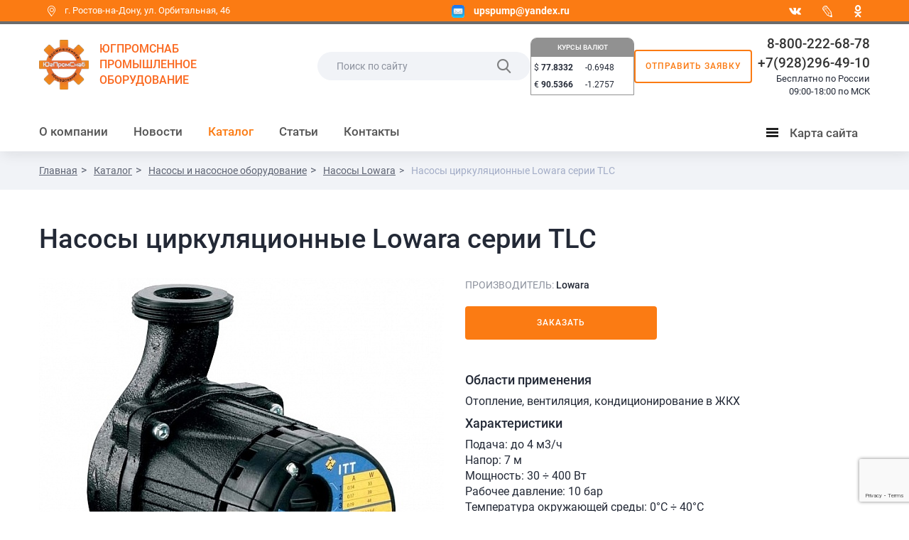

--- FILE ---
content_type: text/html; charset=UTF-8
request_url: https://ugpromsnab.ru/catalog/nasosy-lowara/TLC/
body_size: 22048
content:
<!DOCTYPE html>
<html prefix="og: http://ogp.me/ns#
      fb: http://ogp.me/ns/fb#
      website: http://ogp.me/ns/website#">
	<head>
        <meta http-equiv="X-UA-Compatible" content="IE=edge" />
        <title>Насосы циркуляционные Lowara серии TLC</title>
        <meta http-equiv="Content-Type" content="text/html; charset=UTF-8" />
<meta name="robots" content="index, follow" />
<meta name="keywords" content="Каталог, товары" />
<meta name="description" content="Каталог" />
<script type="text/javascript" data-skip-moving="true">(function(w, d, n) {var cl = "bx-core";var ht = d.documentElement;var htc = ht ? ht.className : undefined;if (htc === undefined || htc.indexOf(cl) !== -1){return;}var ua = n.userAgent;if (/(iPad;)|(iPhone;)/i.test(ua)){cl += " bx-ios";}else if (/Windows/i.test(ua)){cl += ' bx-win';}else if (/Macintosh/i.test(ua)){cl += " bx-mac";}else if (/Linux/i.test(ua) && !/Android/i.test(ua)){cl += " bx-linux";}else if (/Android/i.test(ua)){cl += " bx-android";}cl += (/(ipad|iphone|android|mobile|touch)/i.test(ua) ? " bx-touch" : " bx-no-touch");cl += w.devicePixelRatio && w.devicePixelRatio >= 2? " bx-retina": " bx-no-retina";var ieVersion = -1;if (/AppleWebKit/.test(ua)){cl += " bx-chrome";}else if (/Opera/.test(ua)){cl += " bx-opera";}else if (/Firefox/.test(ua)){cl += " bx-firefox";}ht.className = htc ? htc + " " + cl : cl;})(window, document, navigator);</script>


<link href="/bitrix/js/ui/design-tokens/dist/ui.design-tokens.min.css?170376809822911" type="text/css"  rel="stylesheet" />
<link href="/bitrix/js/ui/fonts/opensans/ui.font.opensans.min.css?17035800272320" type="text/css"  rel="stylesheet" />
<link href="/bitrix/js/main/popup/dist/main.popup.bundle.min.css?170358022126598" type="text/css"  rel="stylesheet" />
<link href="/bitrix/cache/css/s1/corp_mibok_s1/page_60312827b07e8411daefa6a86dcede41/page_60312827b07e8411daefa6a86dcede41_v1.css?176825274937826" type="text/css"  rel="stylesheet" />
<link href="/bitrix/cache/css/s1/corp_mibok_s1/template_82e960c38c0e8ae7011a0f09446e8824/template_82e960c38c0e8ae7011a0f09446e8824_v1.css?1768252669329605" type="text/css"  data-template-style="true" rel="stylesheet" />







<!-- dev2fun module opengraph -->
<meta property="og:title" content="Насосы циркуляционные Lowara серии TLC"/>
<meta property="og:description" content="Модели TLC &ndash; это резьбовые циркуляционные насосы с мокрым ротором для систем
отопления жилых и коммерческих зданий с невысокой интенсивностью эксплуатации.&nbsp;"/>
<meta property="og:url" content="https://ugpromsnab.ru/catalog/nasosy-lowara/TLC/"/>
<meta property="og:type" content="website"/>
<meta property="og:site_name" content="ЮгПромСнаб"/>
<meta property="og:image" content="https://ugpromsnab.ru/upload/resize_cache/webp/iblock/2cb/lowara_tlc_326l_1.webp"/>
<meta property="og:image:type" content="image/webp"/>
<meta property="og:image:width" content="663"/>
<meta property="og:image:height" content="663"/>
<!-- /dev2fun module opengraph -->



        <meta http-equiv="X-UA-Compatible" content="IE=edge,chrome=1">
        <meta name="viewport" content="width=device-width, initial-scale=1.0, maximum-scale=1.0, user-scalable=no">
		<link rel="shortcut icon" type="image/x-icon" href="/favicon.ico" />
         
                
		<!--[if lt IE 9]>
            		<![endif]-->
		
				<link rel="canonical" href="https://ugpromsnab.ru/catalog/nasosy-lowara/TLC/"/>
		

	

		
	</head>
    <body class="no-admin-body">
	
		<div class="display-none" itemscope itemtype="http://schema.org/Organization">
			<span itemprop="name">ООО «ЮгПромСнаб»</span>
			<img itemprop="logo" src="https://ugpromsnab.ru/upload/resize_cache/webp/include/img/logo4_1.webp" alt="ЮгПромСнаб" />
			<link itemprop="url" href="https://ugpromsnab.ru"/>
			<div itemprop="address" itemscope itemtype="http://schema.org/PostalAddress">
				<span itemprop="streetAddress">ул. Орбитальная, 46</span>
				<span itemprop="addressLocality">г. Ростов-на-Дону</span>
				<span itemprop="addressRegion">Ростовская обл</span> 
				<span itemprop="postalCode">344000</span>
			</div>
			Phone: <span itemprop="telephone">8-800-222-68-78</span>
					</div>
	
		<div id="panel"></div>

        <header>
            <div class="header-first-line">
                <div class="container">
                    <div class="row">
                        <div class="col-xs-12 first-line__items_wrapper">
                            <div class="header-address first-line__item">
                                <span class="icon-point"></span>&nbsp;г. Ростов-на-Дону, ул.&nbsp;Орбитальная,&nbsp;46<br class="visible-xs">
<a style="display:none" class="header-email" href="mailto:upspump@yandex.ru">
    <img width="18" height="18" src="/upload/resize_cache/webp/include/img/icon-email-resize_small-orange.webp">
    <b>upspump@yandex.ru</b>
</a>                            </div>
                            <div class="header-email first-line__item">
                                <a class="header-email__link" href="mailto:upspump@yandex.ru">
    <img width="18" height="18" src="/upload/resize_cache/webp/include/img/icon-email-resize_small-orange.webp">
    <b>upspump@yandex.ru</b>
</a>                            </div>
							<div class="header-social first-line__item">
								
    <div class="pull-right wrapper-social">
                                                        <a href="https://share.yandex.net/go.xml?service=vkontakte&url=http%3A%2F%2Fugpromsnab.ru%2Fcontacts%2F&title=%D0%9A%D0%BE%D0%BD%D1%82%D0%B0%D0%BA%D1%82%D1%8B" target="_blank" class="icon-vk" id="bx_3218110189_3"></a>
                                                                                    <a href="https://share.yandex.net/go.xml?service=lj&url=http%3A%2F%2Fugpromsnab.ru%2Fcontacts%2F&title=%D0%9A%D0%BE%D0%BD%D1%82%D0%B0%D0%BA%D1%82%D1%8B" target="_blank" class="icon-link-social" id="bx_3218110189_4">
                        <img src="/upload/resize_cache/webp/resize_cache/iblock/4a4/18_18_1/4a40b04624e8ebd9f853f25bdb72cfff.webp">
                    </a>
                                                                                    <a href="https://share.yandex.net/go.xml?service=odnoklassniki&url=http%3A%2F%2Fugpromsnab.ru%2Fcontacts%2F&title=%D0%9A%D0%BE%D0%BD%D1%82%D0%B0%D0%BA%D1%82%D1%8B" target="_blank" class="icon-ok" id="bx_3218110189_5"></a>
                                        </div>
							</div>
                        </div>
                    </div>
                </div>
            </div>
            
            <nav class="navbar navbar-default1" role="navigation">
                <div class="container">
                    <div class="row">
                        <div class="col-xs-12">
                            <div class="navbar-search">
								<div class="brand__block">
									<button type="button" class="navbar-toggle link-dropdown" data-toogle='map-dropdown-menu'>
										<span class="sr-only">Menu</span>
										<span class="icon-bar"></span>
										<span class="icon-bar"></span>
										<span class="icon-bar"></span>
									</button>
									<a class="navbar-brand" href="/">
										<img width="115" src="/upload/resize_cache/webp/include/img/logo4_1.webp" alt="ЮГПРОМСНАБ" height="auto" title="ЮГПРОМСНАБ" align="left" class="img-responsive">									</a>
									<div class="navbar-text">
										ЮГПРОМСНАБ<br>ПРОМЫШЛЕННОЕ<br class="hidden-xs"> ОБОРУДОВАНИЕ									</div>
								</div>
								<div class="clearfix"></div>
                                <div class="search-phone hidden-xs">
                                    
<form class="navbar-form navbar-left search-header-form form-round" role="search" action="/search/">
            <input type="text" name="q" placeholder="Поиск по сайту" value=""  maxlength="50" />
        <input  type="submit" value="Поиск">
    <label class="icon-search"></label>
</form>
									<div class="middle__block">
										<div class="widgets currency">
    <h4><a href="http://www.cbr.ru" target="_blank"><span>КУРСЫ ВАЛЮТ</span></a></h4>
    <div class="widget-content">
        <div class="widget-column" style="width:50%">
            <p><span class="currency">$</span> <b>77.8332</b></p><p><span class="currency">&euro;</span> <b>90.5366</b></p>        </div>
        <div class="widget-column" style="width:50%">
            <p>-0.6948</p><p>-1.2757</p>        </div>
    </div>
</div> 
										<a href="/send.php?ajax=Y" class="modal-feedback ajax-call-iblock btn btn-clear order"  data-remote="false" data-toggle="modal" data-target="#modalFeedback">Отправить заявку</a>
									</div>
									  
                                    <div class="inline-block navbar-phone">
										<div class="right-phone">
											<a href="tel:88002226878" class="phone">8-800-222-68-78</a> <br>
 <a href="tel:89282964910" class="phone">+7(928)296-49-10</a> <br>
 Бесплатно по России<br>
09:00-18:00 по МСК										</div>
                                        
                                    </div>           
                                </div>
                                <div class="search-phone-icon visible-xs">
									<div class="panel__top">
										<a href="#" class="icon-search search-dropdown-toggle"></a>
                                    											<a href="/send.php?ajax=Y" class="modal-feedback ajax-call-iblock btn btn-clear order"  data-remote="false" data-toggle="modal" data-target="#modalFeedback">Отправить заявку</a>
									</div>
                                    <div class="panel__bottom">
										<span class="icon-phone"></span>
										<a href="tel:88002226878" class="phone">8-800-222-68-78</a>									</div>
                                </div>
                            </div>
							
                            <div class="clearfix"></div>

                            
							
							<div class="navbar-menu hidden-sm hidden-xs">
	<ul class="nav navbar-nav">


	
			<li class="dropdown ">
			<a class='dropdown-toggle' data-toggle="dropdown" data-hover="dropdown" data-animations="fadeIn fadeInLeft fadeInLeft fadeInLeft" href='/about/'>О компании</a>
			<ul class='dropdown-menu dropdownhover-bottom'>

	
	

	
	
					<li >
				<a href="/about/sertificates/">Сертификаты</a>
			</li>
		
	
	

	
	
					<li >
				<a href="/about/mandate/">Полномочия</a>
			</li>
		
	
	

	
	
					<li >
				<a href="/about/reviews/">Отзывы</a>
			</li>
		
	
	

	
	
					<li >
				<a href="/about/requisites/">Реквизиты</a>
			</li>
		
	
	

			</ul></li>	
	
					<li >
				<a href="/news/">Новости</a>
			</li>
		
	
	

	
			<li class="dropdown  active ">
			<a class='dropdown-toggle' data-toggle="dropdown" data-hover="dropdown" data-animations="fadeIn fadeInLeft fadeInLeft fadeInLeft" href='/catalog/'>Каталог</a>
			<ul class='dropdown-menu dropdownhover-bottom'>

	
	

	
			<li class="dropdown  active ">
			<a class='dropdown-toggle' data-toggle="dropdown" data-hover="dropdown" data-animations="fadeIn fadeInLeft fadeInLeft fadeInLeft" href='/catalog/nasosy_nasosnye_stantsii_shkafy_upravleniya_meshalki/'>Насосы и насосное оборудование</a>
			<ul class='dropdown-menu dropdownhover-bottom'>

	
	

	
			<li class="dropdown ">
			<a class='dropdown-toggle' data-toggle="dropdown" data-hover="dropdown" data-animations="fadeIn fadeInLeft fadeInLeft fadeInLeft" href='/catalog/fekalnye-nasosy/'>Фекальные насосы</a>
			<ul class='dropdown-menu dropdownhover-bottom'>

	
	

	
	
					<li >
				<a href="/catalog/fekalnye-nasosy-irtysh/">Фекальные насосы Иртыш</a>
			</li>
		
	
	

	
	
					<li >
				<a href="/catalog/fekalnye-nasosy-livgidromash/">Фекальные насосы Ливгидромаш</a>
			</li>
		
	
	

	
	
					<li >
				<a href="/catalog/fekalnye-nasosy-saer/">Фекальные насосы Saer</a>
			</li>
		
	
	

	
	
					<li >
				<a href="/catalog/fekalnye-nasosy-lowara/">Фекальные насосы Lowara</a>
			</li>
		
	
	

	
	
					<li >
				<a href="/catalog/fekalnye-nasosy-cnp/">Фекальные насосы CNP</a>
			</li>
		
	
	

	
	
					<li >
				<a href="/catalog/fekalnye-nasosy-flygt/">Фекальные насосы Flygt</a>
			</li>
		
	
	

	
	
					<li >
				<a href="/catalog/fekalnye-nasosy-kaiquan-kaytsyuan/">Фекальные насосы Kaiquan (Кайцюань)</a>
			</li>
		
	
	

			</ul></li>	
			<li class="dropdown ">
			<a class='dropdown-toggle' data-toggle="dropdown" data-hover="dropdown" data-animations="fadeIn fadeInLeft fadeInLeft fadeInLeft" href='/catalog/drenazhnye-nasosy/'>Дренажные насосы</a>
			<ul class='dropdown-menu dropdownhover-bottom'>

	
	

	
	
					<li >
				<a href="/catalog/drenazhnye-nasosy-irtysh/">Дренажные насосы Иртыш</a>
			</li>
		
	
	

	
	
					<li >
				<a href="/catalog/drenazhnye-nasosy-livgidromash/">Дренажные насосы Ливгидромаш</a>
			</li>
		
	
	

	
	
					<li >
				<a href="/catalog/drenazhnye-nasosy-saer/">Дренажные насосы Saer</a>
			</li>
		
	
	

	
	
					<li >
				<a href="/catalog/drenazhnye-nasosy-lowara/">Дренажные насосы Lowara</a>
			</li>
		
	
	

	
	
					<li >
				<a href="/catalog/drenazhnye-nasosy-flygt/">Дренажные насосы Flygt</a>
			</li>
		
	
	

			</ul></li>	
			<li class="dropdown ">
			<a class='dropdown-toggle' data-toggle="dropdown" data-hover="dropdown" data-animations="fadeIn fadeInLeft fadeInLeft fadeInLeft" href='/catalog/monoblochnye-nasosy/'>Моноблочные насосы</a>
			<ul class='dropdown-menu dropdownhover-bottom'>

	
	

	
	
					<li >
				<a href="/catalog/monoblochnye-nasosy-irtysh/">Моноблочные насосы Иртыш</a>
			</li>
		
	
	

	
	
					<li >
				<a href="/catalog/monoblochnye-nasosy-livgidromash/">Моноблочные насосы Ливгидромаш</a>
			</li>
		
	
	

	
	
					<li >
				<a href="/catalog/monoblochnye-nasosy-lowara/">Моноблочные насосы Lowara</a>
			</li>
		
	
	

	
	
					<li >
				<a href="/catalog/monoblochnye-nasosy-saer/">Моноблочные насосы Saer</a>
			</li>
		
	
	

	
	
					<li >
				<a href="/catalog/konsolnogo-monoblochnye-nasosy-cnp/">Консольно-моноблочные насосы CNP</a>
			</li>
		
	
	

	
	
					<li >
				<a href="/catalog/monoblochnye-nasosy-kaiquan-kaytsyuan/">Моноблочные насосы Kaiquan (Кайцюань)</a>
			</li>
		
	
	

			</ul></li>	
			<li class="dropdown ">
			<a class='dropdown-toggle' data-toggle="dropdown" data-hover="dropdown" data-animations="fadeIn fadeInLeft fadeInLeft fadeInLeft" href='/catalog/tsentrobezhnye-nasosy/'>Центробежные насосы</a>
			<ul class='dropdown-menu dropdownhover-bottom'>

	
	

	
	
					<li >
				<a href="/catalog/tsentrobezhnye-nasosy-irtysh/">Центробежные насосы Иртыш</a>
			</li>
		
	
	

	
	
					<li >
				<a href="/catalog/tsentrobezhnye-nasosy-livgidromash/">Центробежные насосы Ливгидромаш</a>
			</li>
		
	
	

	
	
					<li >
				<a href="/catalog/tsentrobezhnye-nasosy-saer/">Центробежные насосы Saer</a>
			</li>
		
	
	

	
	
					<li >
				<a href="/catalog/tsentrobezhnye-nasosy-cnp/">Центробежные насосы CNP</a>
			</li>
		
	
	

	
	
					<li >
				<a href="/catalog/tsentrobezhnye-nasosy-kaiquan-kaytsyuan/">Центробежные насосы Kaiquan (Кайцюань)</a>
			</li>
		
	
	

			</ul></li>	
			<li class="dropdown ">
			<a class='dropdown-toggle' data-toggle="dropdown" data-hover="dropdown" data-animations="fadeIn fadeInLeft fadeInLeft fadeInLeft" href='/catalog/konsolnye-nasosy/'>Консольные насосы</a>
			<ul class='dropdown-menu dropdownhover-bottom'>

	
	

	
	
					<li >
				<a href="/catalog/konsolnye-nasosy-irtysh/">Консольные насосы Иртыш</a>
			</li>
		
	
	

	
	
					<li >
				<a href="/catalog/konsolnye-nasosy-livgidromash/">Консольные насосы Ливгидромаш</a>
			</li>
		
	
	

	
	
					<li >
				<a href="/catalog/konsolnye-nasosy-lowara/">Консольные насосы Lowara</a>
			</li>
		
	
	

	
	
					<li >
				<a href="/catalog/konsolnye-nasosy-saer/">Консольные насосы Saer</a>
			</li>
		
	
	

	
	
					<li >
				<a href="/catalog/konsolnye-nasosy-cnp/">Консольные насосы CNP</a>
			</li>
		
	
	

	
	
					<li >
				<a href="/catalog/konsolnye-nasosy-kaiquan-kaytsyuan/">Консольные насосы Kaiquan (Кайцюань)</a>
			</li>
		
	
	

			</ul></li>	
			<li class="dropdown ">
			<a class='dropdown-toggle' data-toggle="dropdown" data-hover="dropdown" data-animations="fadeIn fadeInLeft fadeInLeft fadeInLeft" href='/catalog/mnogostupenchatye-nasosy/'>Многоступенчатые насосы</a>
			<ul class='dropdown-menu dropdownhover-bottom'>

	
	

	
	
					<li >
				<a href="/catalog/mnogostupenchatye-nasosy-livgidromash/">Многоступенчатые насосы Ливгидромаш</a>
			</li>
		
	
	

	
	
					<li >
				<a href="/catalog/mnogostupenchatye-nasosy-lowara/">Многоступенчатые насосы Lowara</a>
			</li>
		
	
	

	
	
					<li >
				<a href="/catalog/mnogostupenchatye-nasosy-saer/">Многоступенчатые насосы Saer</a>
			</li>
		
	
	

	
	
					<li >
				<a href="/catalog/mnogostupenchatye-nasosy-cnp/">Многоступенчатые насосы CNP</a>
			</li>
		
	
	

	
	
					<li >
				<a href="/catalog/mnogostupenchatye-nasosy-kaiquan-kaytsyuan/">Многоступенчатые насосы Kaiquan (Кайцюань)</a>
			</li>
		
	
	

			</ul></li>	
			<li class="dropdown ">
			<a class='dropdown-toggle' data-toggle="dropdown" data-hover="dropdown" data-animations="fadeIn fadeInLeft fadeInLeft fadeInLeft" href='/catalog/skvazhinnye-nasosy/'>Скважинные насосы</a>
			<ul class='dropdown-menu dropdownhover-bottom'>

	
	

	
	
					<li >
				<a href="/catalog/skvazhinnye-nasosy-livgidromash/">Скважинные насосы Ливгидромаш</a>
			</li>
		
	
	

	
	
					<li >
				<a href="/catalog/skvazhinnye-nasosy-saer/">Скважинные насосы Saer</a>
			</li>
		
	
	

	
	
					<li >
				<a href="/catalog/skvazhinnye-nasosy-lowara/">Скважинные насосы Lowara</a>
			</li>
		
	
	

	
	
					<li >
				<a href="/catalog/skvazhinnye-nasosy-cnp/">Скважинные насосы CNP</a>
			</li>
		
	
	

			</ul></li>	
			<li class="dropdown ">
			<a class='dropdown-toggle' data-toggle="dropdown" data-hover="dropdown" data-animations="fadeIn fadeInLeft fadeInLeft fadeInLeft" href='/catalog/tsirkulyatsionnye-nasosy/'>Циркуляционные насосы</a>
			<ul class='dropdown-menu dropdownhover-bottom'>

	
	

	
	
					<li >
				<a href="/catalog/tsirkulyatsionnye-nasosy-livgidromash/">Циркуляционные насосы Ливгидромаш</a>
			</li>
		
	
	

	
	
					<li >
				<a href="/catalog/tsirkulyatsionnye-nasosy-lowara/">Циркуляционные насосы Lowara</a>
			</li>
		
	
	

	
	
					<li >
				<a href="/catalog/tsirkulyatsionnye-nasosy-cnp/">Циркуляционные насосы CNP</a>
			</li>
		
	
	

	
	
					<li >
				<a href="/catalog/tsirkulyatsionnye-nasosy-kaiquan-kaytsyuan/">Циркуляционные насосы Kaiquan (Кайцюань)</a>
			</li>
		
	
	

	
	
					<li >
				<a href="/catalog/tsirkulyatsionnye-nasosy-irtysh/">Циркуляционные насосы Иртыш</a>
			</li>
		
	
	

			</ul></li>	
			<li class="dropdown ">
			<a class='dropdown-toggle' data-toggle="dropdown" data-hover="dropdown" data-animations="fadeIn fadeInLeft fadeInLeft fadeInLeft" href='/catalog/shlamovye-nasosy/'>Шламовые насосы</a>
			<ul class='dropdown-menu dropdownhover-bottom'>

	
	

	
	
					<li >
				<a href="/catalog/nasosy-shlamovye-flygt-serii-h-5000/"> Насосы шламовые Flygt серии H 5000</a>
			</li>
		
	
	

	
	
					<li >
				<a href="/catalog/shlamovye-nasosy-irtysh-psh-nsh-rsh/">Шламовые насосы Иртыш ПШ, НШ, РШ</a>
			</li>
		
	
	

			</ul></li>	
			<li class="dropdown ">
			<a class='dropdown-toggle' data-toggle="dropdown" data-hover="dropdown" data-animations="fadeIn fadeInLeft fadeInLeft fadeInLeft" href='/catalog/osevye-nasosy/'>Осевые насосы</a>
			<ul class='dropdown-menu dropdownhover-bottom'>

	
	

	
	
					<li >
				<a href="/catalog/osevye-nasosy-flygt1/">Осевые насосы Flygt</a>
			</li>
		
	
	

	
	
					<li >
				<a href="/catalog/osevye-nasosy-kaiquan-kaytsyuan/">Осевые насосы Kaiquan (Кайцюань)</a>
			</li>
		
	
	

			</ul></li>	
			<li class="dropdown ">
			<a class='dropdown-toggle' data-toggle="dropdown" data-hover="dropdown" data-animations="fadeIn fadeInLeft fadeInLeft fadeInLeft" href='/catalog/nasosnye-stantsii/'>Насосные станции</a>
			<ul class='dropdown-menu dropdownhover-bottom'>

	
	

	
	
					<li >
				<a href="/catalog/mnogonasosnye-ustanovki-saer/">Многонасосные установки Saer</a>
			</li>
		
	
	

	
	
					<li >
				<a href="/catalog/nasosnye-stantsii-saer/">Насосные станции Saer</a>
			</li>
		
	
	

	
	
					<li >
				<a href="/catalog/nasosnye-stantsii-povysheniya-davleniya-pozharotusheniya-lowara/">Насосные станции повышения давления, пожаротушения Lowara</a>
			</li>
		
	
	

	
	
					<li >
				<a href="/catalog/nasosy-i-stantsii-dlya-stochnykh-vod-lowara/">Насосы и станции для сточных вод Lowara</a>
			</li>
		
	
	

			</ul></li>	
			<li class="dropdown ">
			<a class='dropdown-toggle' data-toggle="dropdown" data-hover="dropdown" data-animations="fadeIn fadeInLeft fadeInLeft fadeInLeft" href='/catalog/spetsialnye-nasosy/'>Специальные насосы</a>
			<ul class='dropdown-menu dropdownhover-bottom'>

	
	

	
	
					<li >
				<a href="/catalog/shesterenchatye-nasosy-saer-dlya-vyazkikh-sred/">Шестеренчатые насосы Saer для вязких сред</a>
			</li>
		
	
	

	
	
					<li >
				<a href="/catalog/nasosy-dlya-udaleniya-kondensata-lowara/">Насосы для удаления конденсата Lowara</a>
			</li>
		
	
	

			</ul></li>	
			<li class="dropdown ">
			<a class='dropdown-toggle' data-toggle="dropdown" data-hover="dropdown" data-animations="fadeIn fadeInLeft fadeInLeft fadeInLeft" href='/catalog/dopolnitelnoe-oborudovanie-nasosov/'>Дополнительное оборудование насосов</a>
			<ul class='dropdown-menu dropdownhover-bottom'>

	
	

	
	
					<li >
				<a href="/catalog/skvazhinnye-elektrodvigateli-saer/">Скважинные электродвигатели Saer</a>
			</li>
		
	
	

	
	
					<li >
				<a href="/catalog/kontrollery-nasosov-lowara/">Контроллеры насосов Lowara</a>
			</li>
		
	
	

	
	
					<li >
				<a href="/catalog/paneli-upravleniya-nasosami-lowara/">Панели управления насосами Lowara</a>
			</li>
		
	
	

	
	
					<li >
				<a href="/catalog/dvigateli-nasosov-lowara/">Двигатели насосов Lowara</a>
			</li>
		
	
	

	
	
					<li >
				<a href="/catalog/protochnye-chasti-nasosov/">Проточные части насосов Lowara</a>
			</li>
		
	
	

	
	
					<li >
				<a href="/catalog/aksessuary-lowara/">Аксессуары Lowara</a>
			</li>
		
	
	

			</ul></li>	
			<li class="dropdown ">
			<a class='dropdown-toggle' data-toggle="dropdown" data-hover="dropdown" data-animations="fadeIn fadeInLeft fadeInLeft fadeInLeft" href='/catalog/meshalki/'>Мешалки</a>
			<ul class='dropdown-menu dropdownhover-bottom'>

	
	

	
	
					<li >
				<a href="/catalog/meshalki-irtysh/">Мешалки Иртыш</a>
			</li>
		
	
	

	
			<li class="dropdown ">
			<a class='dropdown-toggle' data-toggle="dropdown" data-hover="dropdown" data-animations="fadeIn fadeInLeft fadeInLeft fadeInLeft" href='/catalog/meshalki-flygt/'>Мешалки и перемешивающее оборудование Flygt</a>
			<ul class='dropdown-menu dropdownhover-bottom'>

	
	

	
	
					<li >
				<a href="/catalog/vysokoproizvoditelnye-nasosy-serii-pp-4600/">Высокопроизводительные насосы серии PP 4600</a>
			</li>
		
	
	

	
	
					<li >
				<a href="/catalog/pogruzhnye-kompaktnye-meshalki-seriya-4600/">Погружные компактные мешалки серия 4600</a>
			</li>
		
	
	

	
	
					<li >
				<a href="/catalog/pogruzhnye-meshalki-serii-4400/">Погружные мешалки серии 4400</a>
			</li>
		
	
	

	
	
					<li >
				<a href="/catalog/pogruzhnye-meshalki-serii-4500/">Погружные мешалки серии 4500</a>
			</li>
		
	
	

			</ul></li></ul></li>	
			<li class="dropdown ">
			<a class='dropdown-toggle' data-toggle="dropdown" data-hover="dropdown" data-animations="fadeIn fadeInLeft fadeInLeft fadeInLeft" href='/catalog/samovsasyvayushchie-nasosy/'>Самовсасывающие насосы</a>
			<ul class='dropdown-menu dropdownhover-bottom'>

	
	

	
	
					<li >
				<a href="/catalog/samovsasyvayushchie_nasosy_godwin/">Самовсасывающие насосы Godwin</a>
			</li>
		
	
	

	
	
					<li >
				<a href="/catalog/samovsasyvayushchie-nasosy-irtysh/">Самовсасывающие насосы Иртыш</a>
			</li>
		
	
	

	
	
					<li >
				<a href="/catalog/samovsasyvayushchie-nasosy-cnp/">Самовсасывающие насосы CNP</a>
			</li>
		
	
	

			</ul></li>	
	
					<li >
				<a href="/catalog/plavuchie-nasosnye-stantsii/">Плавучие насосные станции</a>
			</li>
		
	
	

	
			<li class="dropdown ">
			<a class='dropdown-toggle' data-toggle="dropdown" data-hover="dropdown" data-animations="fadeIn fadeInLeft fadeInLeft fadeInLeft" href='/catalog/doziruyushchie-nasosy/'>Дозирующие насосы</a>
			<ul class='dropdown-menu dropdownhover-bottom'>

	
	

	
	
					<li >
				<a href="/catalog/doziruyushchie-nasosy-cnp/">Дозирующие насосы CNP</a>
			</li>
		
	
	

			</ul></li>	
			<li class="dropdown ">
			<a class='dropdown-toggle' data-toggle="dropdown" data-hover="dropdown" data-animations="fadeIn fadeInLeft fadeInLeft fadeInLeft" href='/catalog/nasosy-cnp/'>Насосы CNP</a>
			<ul class='dropdown-menu dropdownhover-bottom'>

	
	

	
	
					<li >
				<a href="/catalog/doziruyushchie-nasosy-cnp1/">Дозирующие насосы CNP</a>
			</li>
		
	
	

	
	
					<li >
				<a href="/catalog/konsolnye-nasosy-cnp1/">Консольные насосы CNP</a>
			</li>
		
	
	

	
	
					<li >
				<a href="/catalog/mnogostupenchatye-nasosy-cnp1/">Многоступенчатые насосы CNP</a>
			</li>
		
	
	

	
	
					<li >
				<a href="/catalog/nasosy-dvukhstoronnego-vsasyvaniya-cnp1/">Насосы двухстороннего всасывания CNP</a>
			</li>
		
	
	

	
	
					<li >
				<a href="/catalog/polupogruzhnye-nasosy-cnp1/">Полупогружные насосы CNP</a>
			</li>
		
	
	

	
	
					<li >
				<a href="/catalog/samovsasyvayushchie-nasosy-cnp1/">Самовсасывающие насосы CNP</a>
			</li>
		
	
	

	
	
					<li >
				<a href="/catalog/skvazhinnye-nasosy-cnp-2/">Скважинные насосы CNP</a>
			</li>
		
	
	

	
	
					<li >
				<a href="/catalog/fekalnye-nasosy-cnp1/">Фекальные насосы CNP</a>
			</li>
		
	
	

	
	
					<li >
				<a href="/catalog/tsentrobezhnye-nasosy-cnp1/">Центробежные насосы CNP</a>
			</li>
		
	
	

	
	
					<li >
				<a href="/catalog/tsirkulyatsionnye-nasosy-cnp1/">Циркуляционные насосы CNP</a>
			</li>
		
	
	

	
	
					<li >
				<a href="/catalog/nasosy-tips-d-cnp/">Насосы типа Д CNP</a>
			</li>
		
	
	

			</ul></li>	
			<li class="dropdown ">
			<a class='dropdown-toggle' data-toggle="dropdown" data-hover="dropdown" data-animations="fadeIn fadeInLeft fadeInLeft fadeInLeft" href='/catalog/nasosy-flygt/'>Насосы Flygt</a>
			<ul class='dropdown-menu dropdownhover-bottom'>

	
	

	
			<li class="dropdown ">
			<a class='dropdown-toggle' data-toggle="dropdown" data-hover="dropdown" data-animations="fadeIn fadeInLeft fadeInLeft fadeInLeft" href='/catalog/nasosy-flygt-dlya-vodootvedeniya-i-drenazha/'>Насосы Flygt для водоотведения и дренажа</a>
			<ul class='dropdown-menu dropdownhover-bottom'>

	
	

	
	
					<li >
				<a href="/catalog/h-3000/">Насосы дренажные погружные Flygt серии H 3000</a>
			</li>
		
	
	

	
	
					<li >
				<a href="/catalog/d-2000/">Насосы погружные дренажные Flygt серии D 2000</a>
			</li>
		
	
	

	
	
					<li >
				<a href="/catalog/k-2000/">Насосы погружные дренажные Flygt серии K 2000</a>
			</li>
		
	
	

	
	
					<li >
				<a href="/catalog/ready/">Насосы погружные дренажные Ready</a>
			</li>
		
	
	

			</ul></li>	
	
					<li >
				<a href="/catalog/f-3000-m-3000/">Насосы погружные для откачивания жидкого навоза  Flygt серии F 3000, M 3000</a>
			</li>
		
	
	

	
	
					<li >
				<a href="/catalog/h-5000/">Насосы шламовые Flygt серии H 5000</a>
			</li>
		
	
	

	
			<li class="dropdown ">
			<a class='dropdown-toggle' data-toggle="dropdown" data-hover="dropdown" data-animations="fadeIn fadeInLeft fadeInLeft fadeInLeft" href='/catalog/osevye-nasosy-flygt/'>Осевые насосы Flygt</a>
			<ul class='dropdown-menu dropdownhover-bottom'>

	
	

	
	
					<li >
				<a href="/catalog/wcf/">Насосы колонного типа Flygt серии WCF</a>
			</li>
		
	
	

	
	
					<li >
				<a href="/catalog/l-3000-l-3000-large/">Насосы осевые Flygt серии L 3000, L 3000 Large</a>
			</li>
		
	
	

	
	
					<li >
				<a href="/catalog/nl-3000/">Насосы осевые Flygt серии NL 3000</a>
			</li>
		
	
	

	
	
					<li >
				<a href="/catalog/p-3000/">Насосы осевые Flygt серии P 3000</a>
			</li>
		
	
	

	
	
					<li >
				<a href="/catalog/p-7000/">Насосы осевые Flygt серии P 7000</a>
			</li>
		
	
	

	
	
					<li >
				<a href="/catalog/pp4220/">Насосы рециркуляционные Flygt серии PP 4220</a>
			</li>
		
	
	

	
	
					<li >
				<a href="/catalog/pp-4600/">Насосы рециркуляционные Flygt серии PP 4600</a>
			</li>
		
	
	

			</ul></li>	
			<li class="dropdown ">
			<a class='dropdown-toggle' data-toggle="dropdown" data-hover="dropdown" data-animations="fadeIn fadeInLeft fadeInLeft fadeInLeft" href='/catalog/pogruzhnye-nasosy-flygt-dlya-sukhoy-mokroy-ustanovki/'>Погружные фекальные насосы Flygt для сухой/мокрой установки</a>
			<ul class='dropdown-menu dropdownhover-bottom'>

	
	

	
	
					<li >
				<a href="/catalog/n-3000-i-n-3000-large/">Насосы погружные фекальные Flygt серии N 3000 и N 3000 Large</a>
			</li>
		
	
	

	
	
					<li >
				<a href="/catalog/r-3000/">Насосы погружные фекальные Flygt серии R 3000</a>
			</li>
		
	
	

	
	
					<li >
				<a href="/catalog/c-3000/">Насосы фекальные Flygt серии C 3000 и C 3000 Large</a>
			</li>
		
	
	

	
	
					<li >
				<a href="/catalog/concertor-ea-n-concertor-n-concertor-xpc-n/">Насосы фекальные Flygt серии Concertor EA N, Concertor N, Concertor XPC N</a>
			</li>
		
	
	

	
	
					<li >
				<a href="/catalog/d-3000-d-8000/">Насосы фекальные Flygt серии D 3000, D 8000</a>
			</li>
		
	
	

	
	
					<li >
				<a href="/catalog/g-3000/">Насосы фекальные Flygt серии G 3000</a>
			</li>
		
	
	

			</ul></li></ul></li>	
			<li class="dropdown ">
			<a class='dropdown-toggle' data-toggle="dropdown" data-hover="dropdown" data-animations="fadeIn fadeInLeft fadeInLeft fadeInLeft" href='/catalog/nasosy-kaiquan-kaytsyuan/'>Насосы Kaiquan (Кайцюань)</a>
			<ul class='dropdown-menu dropdownhover-bottom'>

	
	

	
	
					<li >
				<a href="/catalog/konsolnye-nasosy-kaiquan/">Консольные насосы Kaiquan (Кайцюань)</a>
			</li>
		
	
	

	
	
					<li >
				<a href="/catalog/mnogostupenchatye-nasosy-kaiquan/">Многоступенчатые насосы Kaiquan (Кайцюань)</a>
			</li>
		
	
	

	
	
					<li >
				<a href="/catalog/monoblochnye-nasosy-kaiquan/">Моноблочные насосы Kaiquan (Кайцюань)</a>
			</li>
		
	
	

	
	
					<li >
				<a href="/catalog/osevye-nasosy-kaiquan/">Осевые насосы Kaiquan (Кайцюань)</a>
			</li>
		
	
	

	
	
					<li >
				<a href="/catalog/fekalnye-nasosy-kaiquan/">Фекальные насосы Kaiquan (Кайцюань)</a>
			</li>
		
	
	

	
	
					<li >
				<a href="/catalog/tsentrobezhnye-nasosy-kaiquan/">Центробежные насосы Kaiquan (Кайцюань)</a>
			</li>
		
	
	

	
	
					<li >
				<a href="/catalog/tsirkulyatsionnye-nasosy-kaiquan/">Циркуляционные насосы Kaiquan (Кайцюань)</a>
			</li>
		
	
	

	
	
					<li >
				<a href="/catalog/nasosy-tips-d-kaiquan-kaytsyuan/">Насосы типа Д Kaiquan (Кайцюань)</a>
			</li>
		
	
	

			</ul></li>	
			<li class="dropdown  active ">
			<a class='dropdown-toggle' data-toggle="dropdown" data-hover="dropdown" data-animations="fadeIn fadeInLeft fadeInLeft fadeInLeft" href='/catalog/nasosy-lowara/'>Насосы Lowara</a>
			<ul class='dropdown-menu dropdownhover-bottom'>

	
	

	
	
					<li >
				<a href="/catalog/fekalnye-nasosy-lowara1/">Фекальные насосы Lowara</a>
			</li>
		
	
	

	
	
					<li >
				<a href="/catalog/drenazhnye-nasosy-lowara1/">Дренажные насосы Lowara</a>
			</li>
		
	
	

	
	
					<li >
				<a href="/catalog/monoblochnye-nasosy-lowara1/">Моноблочные насосы Lowara</a>
			</li>
		
	
	

	
	
					<li >
				<a href="/catalog/tsentrobezhnye-nasosy-lowara1/">Центробежные насосы Lowara</a>
			</li>
		
	
	

	
	
					<li >
				<a href="/catalog/konsolnye-nasosy-lowara1/">Консольные насосы Lowara</a>
			</li>
		
	
	

	
	
					<li >
				<a href="/catalog/mnogostupenchatye-nasosy-lowara1/">Многоступенчатые насосы Lowara</a>
			</li>
		
	
	

	
	
					<li >
				<a href="/catalog/skvazhnye-nasosy-lowara1/">Скважинные насосы Lowara</a>
			</li>
		
	
	

	
	
					<li >
				<a href="/catalog/tsirkulyatsionnye-nasosy-lowara1/">Циркуляционные насосы Lowara</a>
			</li>
		
	
	

	
	
					<li >
				<a href="/catalog/nasosnye-stantsii-povysheniya-davleniya-pozharotusheniya-lowara1/">Насосные станции повышения давления, пожаротушения Lowara</a>
			</li>
		
	
	

	
	
					<li >
				<a href="/catalog/kontrollery-nasosov-lowara1/">Контроллеры насосов Lowara</a>
			</li>
		
	
	

	
	
					<li >
				<a href="/catalog/paneli-upravleniya-nasosami-lowara1/">Панели управления насосами Lowara</a>
			</li>
		
	
	

	
	
					<li >
				<a href="/catalog/dvigateli-nasosov-lowara1/">Двигатели насосов Lowara</a>
			</li>
		
	
	

	
	
					<li >
				<a href="/catalog/protochnye-chasti-nasosov-lowara1/">Проточные части насосов Lowara</a>
			</li>
		
	
	

	
	
					<li >
				<a href="/catalog/nasosy-dlya-udaleniya-kondensata-lowara1/">Насосы для удаления конденсата Lowara</a>
			</li>
		
	
	

	
	
					<li >
				<a href="/catalog/nasosy-i-stantsii-dlya-stochnykh-vod-lowara1/">Насосы и станции для сточных вод Lowara</a>
			</li>
		
	
	

	
	
					<li >
				<a href="/catalog/aksessuary-lowara1/">Аксессуары Lowara</a>
			</li>
		
	
	

			</ul></li>	
			<li class="dropdown ">
			<a class='dropdown-toggle' data-toggle="dropdown" data-hover="dropdown" data-animations="fadeIn fadeInLeft fadeInLeft fadeInLeft" href='/catalog/nasosy-saer/'>Насосы Saer</a>
			<ul class='dropdown-menu dropdownhover-bottom'>

	
	

	
	
					<li >
				<a href="/catalog/fekalnye-nasosy-saer1/">Фекальные насосы Saer</a>
			</li>
		
	
	

	
	
					<li >
				<a href="/catalog/drenazhnye-nasosy-saer1/">Дренажные насосы Saer</a>
			</li>
		
	
	

	
	
					<li >
				<a href="/catalog/monoblochnye-nasosy-saer1/">Моноблочные насосы Saer</a>
			</li>
		
	
	

	
	
					<li >
				<a href="/catalog/tsentrobezhnye-nasosy-saer1/">Центробежные насосы Saer</a>
			</li>
		
	
	

	
	
					<li >
				<a href="/catalog/konsolnye-nasosy-saer1/">Консольные насосы Saer</a>
			</li>
		
	
	

	
	
					<li >
				<a href="/catalog/mnogostupenchatye-nasosy-saer1/">Многоступенчатые насосы Saer</a>
			</li>
		
	
	

	
	
					<li >
				<a href="/catalog/skvazhnye-nasosy-saer1/">Скважинные насосы Saer</a>
			</li>
		
	
	

	
	
					<li >
				<a href="/catalog/shesterenchatye-nasosy-saer-dlya-vyazkikh-sred1/">Шестеренчатые насосы Saer для вязких сред</a>
			</li>
		
	
	

	
	
					<li >
				<a href="/catalog/skvazhinnye-elektrodvigateli-saer1/">Скважинные электродвигатели Saer</a>
			</li>
		
	
	

	
	
					<li >
				<a href="/catalog/mnogonasosnye-ustanovki-saer1/">Многонасосные установки Saer</a>
			</li>
		
	
	

	
	
					<li >
				<a href="/catalog/nasosnye-stantsii-saer1/">Насосные станции Saer</a>
			</li>
		
	
	

			</ul></li>	
			<li class="dropdown ">
			<a class='dropdown-toggle' data-toggle="dropdown" data-hover="dropdown" data-animations="fadeIn fadeInLeft fadeInLeft fadeInLeft" href='/catalog/nasosy-dvukhstoronnego-vsasyvaniya/'>Насосы двухстороннего всасывания</a>
			<ul class='dropdown-menu dropdownhover-bottom'>

	
	

	
	
					<li >
				<a href="/catalog/nasosy-dvukhstoronnego-vsasyvaniya-cnp/">Насосы двухстороннего всасывания CNP</a>
			</li>
		
	
	

			</ul></li>	
			<li class="dropdown ">
			<a class='dropdown-toggle' data-toggle="dropdown" data-hover="dropdown" data-animations="fadeIn fadeInLeft fadeInLeft fadeInLeft" href='/catalog/nasosy-irtysh/'>Насосы Иртыш</a>
			<ul class='dropdown-menu dropdownhover-bottom'>

	
	

	
	
					<li >
				<a href="/catalog/drenazhnye-nasosy-irtysh1/"> Дренажные насосы Иртыш</a>
			</li>
		
	
	

	
	
					<li >
				<a href="/catalog/monoblochnye-nasosy-irtysh1/"> Моноблочные насосы Иртыш</a>
			</li>
		
	
	

	
	
					<li >
				<a href="/catalog/konsolnye-nasosy-irtysh1/">Консольные насосы Иртыш</a>
			</li>
		
	
	

	
	
					<li >
				<a href="/catalog/meshalki-irtysh1/">Мешалки Иртыш</a>
			</li>
		
	
	

	
	
					<li >
				<a href="/catalog/samovsasyvayushchie-nasosy-irtysh1/">Самовсасывающие насосы Иртыш</a>
			</li>
		
	
	

	
	
					<li >
				<a href="/catalog/fekalnye-nasosy-irtysh1/">Фекальные насосы Иртыш</a>
			</li>
		
	
	

	
	
					<li >
				<a href="/catalog/tsentrobezhnye-nasosy-irtysh1/">Центробежные насосы Иртыш</a>
			</li>
		
	
	

	
	
					<li >
				<a href="/catalog/tsirkulyatsionnye-nasosy-irtysh1/">Циркуляционные насосы Иртыш</a>
			</li>
		
	
	

	
	
					<li >
				<a href="/catalog/shlamovye-nasosy-irtysh/">Шламовые насосы Иртыш ПШ, НШ, РШ</a>
			</li>
		
	
	

			</ul></li>	
			<li class="dropdown ">
			<a class='dropdown-toggle' data-toggle="dropdown" data-hover="dropdown" data-animations="fadeIn fadeInLeft fadeInLeft fadeInLeft" href='/catalog/nasosy-livgidromash/'>Насосы Ливгидромаш</a>
			<ul class='dropdown-menu dropdownhover-bottom'>

	
	

	
	
					<li >
				<a href="/catalog/fekalnye-nasosy-livgidromash1/">Фекальные насосы Ливгидромаш</a>
			</li>
		
	
	

	
	
					<li >
				<a href="/catalog/drenazhnye-nasosy-livgidromash1/">Дренажные насосы Ливгидромаш</a>
			</li>
		
	
	

	
	
					<li >
				<a href="/catalog/monoblochnye-nasosy-livgidromash1/">Моноблочные насосы Ливгидромаш</a>
			</li>
		
	
	

	
	
					<li >
				<a href="/catalog/tsentrobezhnye-nasosy-livgidromash1/">Центробежные насосы Ливгидромаш</a>
			</li>
		
	
	

	
	
					<li >
				<a href="/catalog/konsolnye-nasosy-livgidromash1/">Консольные насосы Ливгидромаш</a>
			</li>
		
	
	

	
	
					<li >
				<a href="/catalog/mnogostupenchatye-nasosy-livgidromash1/">Многоступенчатые насосы Ливгидромаш</a>
			</li>
		
	
	

	
	
					<li >
				<a href="/catalog/skvazhnye-nasosy-livgidromash1/">Скважинные насосы Ливгидромаш</a>
			</li>
		
	
	

	
	
					<li >
				<a href="/catalog/tsirkulyatsionnye-nasosy-livgidromash1/">Циркуляционные насосы Ливгидромаш</a>
			</li>
		
	
	

	
	
					<li >
				<a href="/catalog/nasosy-tipa-d-livgidromash/">Насосы типа Д Ливгидромаш</a>
			</li>
		
	
	

			</ul></li>	
			<li class="dropdown ">
			<a class='dropdown-toggle' data-toggle="dropdown" data-hover="dropdown" data-animations="fadeIn fadeInLeft fadeInLeft fadeInLeft" href='/catalog/nasosy-tipa-d/'>Насосы типа Д</a>
			<ul class='dropdown-menu dropdownhover-bottom'>

	
	

	
	
					<li >
				<a href="/catalog/nasosy-tip-d-cnp/">Насосы типа Д CNP</a>
			</li>
		
	
	

	
	
					<li >
				<a href="/catalog/nasosy-tip-d-kaiquan-kaytsyuan/">Насосы типа Д Kaiquan (Кайцюань)</a>
			</li>
		
	
	

	
	
					<li >
				<a href="/catalog/nasosy-tip-d-livgidromash/">Насосы типа Д Ливгидромаш</a>
			</li>
		
	
	

			</ul></li>	
			<li class="dropdown ">
			<a class='dropdown-toggle' data-toggle="dropdown" data-hover="dropdown" data-animations="fadeIn fadeInLeft fadeInLeft fadeInLeft" href='/catalog/polupogruzhnye-nasosy/'>Полупогружные насосы</a>
			<ul class='dropdown-menu dropdownhover-bottom'>

	
	

	
	
					<li >
				<a href="/catalog/polupogruzhnye-nasosy-cnp/">Полупогружные насосы CNP</a>
			</li>
		
	
	

			</ul></li></ul></li>	
			<li class="dropdown ">
			<a class='dropdown-toggle' data-toggle="dropdown" data-hover="dropdown" data-animations="fadeIn fadeInLeft fadeInLeft fadeInLeft" href='/catalog/generatory_dizelnye_benzinovye_gazovye/'>Генераторы газовые, дизельные, бензиновые</a>
			<ul class='dropdown-menu dropdownhover-bottom'>

	
	

	
			<li class="dropdown ">
			<a class='dropdown-toggle' data-toggle="dropdown" data-hover="dropdown" data-animations="fadeIn fadeInLeft fadeInLeft fadeInLeft" href='/catalog/gazovye_generatory_generac_ssha_bytovye_i_promyshlennye/'>Газовые генераторы Generac</a>
			<ul class='dropdown-menu dropdownhover-bottom'>

	
	

	
	
					<li >
				<a href="/catalog/dopolnitelnye-prinadlezhnosti-generac/">Дополнительные принадлежности Generac</a>
			</li>
		
	
	

			</ul></li>	
	
					<li >
				<a href="/catalog/dizelnye-generatory-istok/">Дизельные генераторы Исток</a>
			</li>
		
	
	

	
	
					<li >
				<a href="/catalog/benzinovye-generatory-istok/">Бензиновые генераторы Исток</a>
			</li>
		
	
	

			</ul></li>	
			<li class="dropdown ">
			<a class='dropdown-toggle' data-toggle="dropdown" data-hover="dropdown" data-animations="fadeIn fadeInLeft fadeInLeft fadeInLeft" href='/catalog/zadvizhki-krany-sharovye-zatvory-klapany-obratnye/'>Задвижки, краны шаровые, затворы, клапаны обратные</a>
			<ul class='dropdown-menu dropdownhover-bottom'>

	
	

	
			<li class="dropdown ">
			<a class='dropdown-toggle' data-toggle="dropdown" data-hover="dropdown" data-animations="fadeIn fadeInLeft fadeInLeft fadeInLeft" href='/catalog/zadvizhki-zatvory-klapany-smo-ispaniya/'>Задвижки, затворы, клапаны СМО (Испания)</a>
			<ul class='dropdown-menu dropdownhover-bottom'>

	
	

	
	
					<li >
				<a href="/catalog/shiberno-nozhevaya-zadvizhka-dvunapravlennogo-deystviya-serii-av/">Шиберно-ножевая задвижка двунаправленного действия серии АВ</a>
			</li>
		
	
	

	
	
					<li >
				<a href="/catalog/shiberno-nozhevaya-zadvizhka-odnonapravlennogo-deystviya-serii-a/">Шиберно-ножевая задвижка однонаправленного действия серии А</a>
			</li>
		
	
	

			</ul></li></ul></li>	
			<li class="dropdown ">
			<a class='dropdown-toggle' data-toggle="dropdown" data-hover="dropdown" data-animations="fadeIn fadeInLeft fadeInLeft fadeInLeft" href='/catalog/gazovoe_oborudovanie_shkafy_grpsh_regulyatory_davleniya_gaza_filtry_gazovye_schetchiki_gazovye_signa/'>Газовое оборудование</a>
			<ul class='dropdown-menu dropdownhover-bottom'>

	
	

	
			<li class="dropdown ">
			<a class='dropdown-toggle' data-toggle="dropdown" data-hover="dropdown" data-animations="fadeIn fadeInLeft fadeInLeft fadeInLeft" href='/catalog/klapany-zapornye-gazovye/'>Клапаны запорные газовые</a>
			<ul class='dropdown-menu dropdownhover-bottom'>

	
	

	
	
					<li >
				<a href="/catalog/dopolnitelnaya-komplektatsiya-klapanov/">Дополнительная комплектация клапанов</a>
			</li>
		
	
	

	
	
					<li >
				<a href="/catalog/klapan-zapornyy-gazovyy-elektromagnitnyy-kzgem/">Клапан запорный газовый электромагнитный КЗГЭМ</a>
			</li>
		
	
	

	
	
					<li >
				<a href="/catalog/klapan-zapornyy-s-elektromagnitnym-upravleniem-gazovyy-kzeug/">Клапан запорный с электромагнитным управлением газовый КЗЭУГ</a>
			</li>
		
	
	

	
	
					<li >
				<a href="/catalog/klapan-zapornyy-s-elektromagnitnym-upravleniem-gazovyy-kzeug-a/">Клапан запорный с электромагнитным управлением газовый КЗЭУГ-А</a>
			</li>
		
	
	

	
	
					<li >
				<a href="/catalog/klapan-zapornyy-s-elektromagnitnym-upravleniem-gazovyy-kzeug-b/">Клапан запорный с электромагнитным управлением газовый КЗЭУГ-Б</a>
			</li>
		
	
	

	
	
					<li >
				<a href="/catalog/klapan-zapornyy-elektromagnitnyy-s-distantsionnym-upravleniem-gazovyy-kzedug/">Клапан запорный электромагнитный с дистанционным управлением газовый КЗЭДУГ</a>
			</li>
		
	
	

	
	
					<li >
				<a href="/catalog/klapany-kpeg-vysokogo-davleniya-dlya-sistem-sakz-mk/">Клапаны КПЭГ высокого давления для систем САКЗ-МК</a>
			</li>
		
	
	

	
	
					<li >
				<a href="/catalog/klapany-termozapornye-ktz/">Клапаны термозапорные КТЗ</a>
			</li>
		
	
	

			</ul></li>	
			<li class="dropdown ">
			<a class='dropdown-toggle' data-toggle="dropdown" data-hover="dropdown" data-animations="fadeIn fadeInLeft fadeInLeft fadeInLeft" href='/catalog/klapany-termozapornye-armgaz/'>Клапаны термозапорные Армгаз</a>
			<ul class='dropdown-menu dropdownhover-bottom'>

	
	

	
	
					<li >
				<a href="/catalog/ktz-mezhflantsevye/">КТЗ-Межфланцевые</a>
			</li>
		
	
	

	
	
					<li >
				<a href="/catalog/ktz-rezbovye/">КТЗ-Резьбовые</a>
			</li>
		
	
	

	
	
					<li >
				<a href="/catalog/ktz-flantsevye/">КТЗ-Фланцевые</a>
			</li>
		
	
	

			</ul></li>	
			<li class="dropdown ">
			<a class='dropdown-toggle' data-toggle="dropdown" data-hover="dropdown" data-animations="fadeIn fadeInLeft fadeInLeft fadeInLeft" href='/catalog/signalizatory-zagazovannosti/'>Сигнализаторы загазованности</a>
			<ul class='dropdown-menu dropdownhover-bottom'>

	
	

	
	
					<li >
				<a href="/catalog/signalizator-zagazovannosti-sz-1-sz-1s/">Сигнализатор загазованности СЗ-1 (СЗ-1С)</a>
			</li>
		
	
	

	
	
					<li >
				<a href="/catalog/signalizator-zagazovannosti-sz-1a/">Сигнализатор загазованности СЗ-1А</a>
			</li>
		
	
	

	
	
					<li >
				<a href="/catalog/signalizator-zagazovannosti-sz-1dlv-420k/">Сигнализатор загазованности СЗ-1ДЛВ-420К</a>
			</li>
		
	
	

	
	
					<li >
				<a href="/catalog/signalizator-zagazovannosti-sz-1e/">Сигнализатор загазованности СЗ-1Е</a>
			</li>
		
	
	

	
	
					<li >
				<a href="/catalog/signalizator-zagazovannosti-sz-1t/">Сигнализатор загазованности СЗ-1Т</a>
			</li>
		
	
	

	
	
					<li >
				<a href="/catalog/signalizator-zagazovannosti-sz-2-sz-2s/">Сигнализатор загазованности СЗ-2 (СЗ-2С)</a>
			</li>
		
	
	

	
	
					<li >
				<a href="/catalog/signalizator-zagazovannosti-sz-2a/">Сигнализатор загазованности СЗ-2А</a>
			</li>
		
	
	

	
	
					<li >
				<a href="/catalog/signalizator-zagazovannosti-sz-2e/">Сигнализатор загазованности СЗ-2Е</a>
			</li>
		
	
	

	
	
					<li >
				<a href="/catalog/signalizator-zagazovannosti-sz-3-sz-3s/">Сигнализатор загазованности СЗ-3 (СЗ-3С)</a>
			</li>
		
	
	

			</ul></li>	
			<li class="dropdown ">
			<a class='dropdown-toggle' data-toggle="dropdown" data-hover="dropdown" data-animations="fadeIn fadeInLeft fadeInLeft fadeInLeft" href='/catalog/sistemy-avtomaticheskogo-kontrolya-zagazovannosti/'>Системы автоматического контроля загазованности</a>
			<ul class='dropdown-menu dropdownhover-bottom'>

	
	

	
	
					<li >
				<a href="/catalog/dopolnitelnaya-komplektatsiya-bytovykh-sistem-sakz-mk-1-1a-sakz-mk-2-1a/">Дополнительная комплектация бытовых систем САКЗ-МК-1-1(А), САКЗ-МК-2-1(А)</a>
			</li>
		
	
	

	
	
					<li >
				<a href="/catalog/dopolnitelnaya-komplektatsiya-sistem-sakz-mk-1-2-3/">Дополнительная комплектация систем САКЗ-МК-1,2,3</a>
			</li>
		
	
	

	
	
					<li >
				<a href="/catalog/dopolnitelnaya-komplektatsiya-sistem-sakz-mk-e/">Дополнительная комплектация систем САКЗ-МК-Е</a>
			</li>
		
	
	

	
	
					<li >
				<a href="/catalog/dopolnitelnaya-komplektatsiya-sistemy-sakz-mk-3s-setevaya/">Дополнительная комплектация системы САКЗ-МК-3С (сетевая)</a>
			</li>
		
	
	

	
	
					<li >
				<a href="/catalog/sakz-mk-1/">САКЗ-МК-1</a>
			</li>
		
	
	

	
	
					<li >
				<a href="/catalog/sakz-mk-1-bytovaya/">САКЗ-МК-1 БЫТОВАЯ</a>
			</li>
		
	
	

	
	
					<li >
				<a href="/catalog/sakz-mk-1-1a-bytovaya/">САКЗ-МК-1-1А БЫТОВАЯ</a>
			</li>
		
	
	

	
	
					<li >
				<a href="/catalog/sakz-mk-1e/">САКЗ-МК-1Е</a>
			</li>
		
	
	

	
	
					<li >
				<a href="/catalog/sakz-mk-2/">САКЗ-МК-2</a>
			</li>
		
	
	

	
	
					<li >
				<a href="/catalog/sakz-mk-2-bytovaya/">САКЗ-МК-2 БЫТОВАЯ</a>
			</li>
		
	
	

	
	
					<li >
				<a href="/catalog/sakz-mk-2-1a-bytovaya/">САКЗ-МК-2-1А БЫТОВАЯ</a>
			</li>
		
	
	

	
	
					<li >
				<a href="/catalog/sakz-mk-2e/">САКЗ-МК-2Е</a>
			</li>
		
	
	

	
	
					<li >
				<a href="/catalog/sakz-mk-3/">САКЗ-МК-3</a>
			</li>
		
	
	

	
	
					<li >
				<a href="/catalog/sakz-mk-3e-adresnaya/">САКЗ-МК-3Е (адресная)</a>
			</li>
		
	
	

	
	
					<li >
				<a href="/catalog/sakz-mk-3s/">САКЗ-МК-3С</a>
			</li>
		
	
	

			</ul></li></ul></li>	
			<li class="dropdown ">
			<a class='dropdown-toggle' data-toggle="dropdown" data-hover="dropdown" data-animations="fadeIn fadeInLeft fadeInLeft fadeInLeft" href='/catalog/chastotnye_preobrazovateli_i_ustroystva_plavnogo_puska/'>Частотные преобразователи и устройства плавного пуска</a>
			<ul class='dropdown-menu dropdownhover-bottom'>

	
	

	
			<li class="dropdown ">
			<a class='dropdown-toggle' data-toggle="dropdown" data-hover="dropdown" data-animations="fadeIn fadeInLeft fadeInLeft fadeInLeft" href='/catalog/preobrazovateli_chastoty_instart_rossiya/'>Преобразователи частоты Instart (Россия)</a>
			<ul class='dropdown-menu dropdownhover-bottom'>

	
	

	
			<li class="dropdown ">
			<a class='dropdown-toggle' data-toggle="dropdown" data-hover="dropdown" data-animations="fadeIn fadeInLeft fadeInLeft fadeInLeft" href='/catalog/preobrazovateli-chastoty-instart-serii-fci/'>Преобразователи частоты Instart серии FCI</a>
			<ul class='dropdown-menu dropdownhover-bottom'>

	
	

	
	
					<li >
				<a href="/catalog/aksessuary-dlya-preobrazovateley-chastoty-serii-fci/">Аксессуары для преобразователей частоты серии FCI</a>
			</li>
		
	
	

	
	
					<li >
				<a href="/catalog/dopolnitelnye-optsii-dlya-preobrazovateley-chastoty-serii-fci/">Дополнительные опции для преобразователей частоты серии FCI</a>
			</li>
		
	
	

			</ul></li>	
			<li class="dropdown ">
			<a class='dropdown-toggle' data-toggle="dropdown" data-hover="dropdown" data-animations="fadeIn fadeInLeft fadeInLeft fadeInLeft" href='/catalog/preobrazovateli-chastoty-instart-serii-lci/'>Преобразователи частоты Instart серии LCI</a>
			<ul class='dropdown-menu dropdownhover-bottom'>

	
	

	
	
					<li >
				<a href="/catalog/aksessuary-dlya-preobrazovateley-chastoty-serii-lci/">Аксессуары для преобразователей частоты серии LCI</a>
			</li>
		
	
	

	
	
					<li >
				<a href="/catalog/dopolnitelnye-optsii-dlya-preobrazovateley-chastoty-serii-lci/">Дополнительные опции для преобразователей частоты серии LCI</a>
			</li>
		
	
	

			</ul></li>	
			<li class="dropdown ">
			<a class='dropdown-toggle' data-toggle="dropdown" data-hover="dropdown" data-animations="fadeIn fadeInLeft fadeInLeft fadeInLeft" href='/catalog/preobrazovateli-chastoty-instart-serii-vci/'>Преобразователи частоты Instart серии VCI</a>
			<ul class='dropdown-menu dropdownhover-bottom'>

	
	

	
	
					<li >
				<a href="/catalog/aksessuary-dlya-preobrazovateley-chastoty-serii-vci/">Аксессуары для преобразователей частоты серии VCI</a>
			</li>
		
	
	

			</ul></li>	
			<li class="dropdown ">
			<a class='dropdown-toggle' data-toggle="dropdown" data-hover="dropdown" data-animations="fadeIn fadeInLeft fadeInLeft fadeInLeft" href='/catalog/preobrazovateli-chastoty-instart-serii-mci/'>Преобразователи частоты Instart серии MCI</a>
			<ul class='dropdown-menu dropdownhover-bottom'>

	
	

	
	
					<li >
				<a href="/catalog/aksessuary-dlya-preobrazovateley-chastoty-serii-mci/">Аксессуары для преобразователей частоты серии MCI</a>
			</li>
		
	
	

			</ul></li>	
			<li class="dropdown ">
			<a class='dropdown-toggle' data-toggle="dropdown" data-hover="dropdown" data-animations="fadeIn fadeInLeft fadeInLeft fadeInLeft" href='/catalog/preobrazovateli-chastoty-instart-serii-sdi/'>Преобразователи частоты Instart серии SDI</a>
			<ul class='dropdown-menu dropdownhover-bottom'>

	
	

	
	
					<li >
				<a href="/catalog/aksessuary-dlya-preobrazovateley-chastoty-serii-sdi/">Аксессуары для преобразователей частоты серии SDI</a>
			</li>
		
	
	

			</ul></li></ul></li>	
			<li class="dropdown ">
			<a class='dropdown-toggle' data-toggle="dropdown" data-hover="dropdown" data-animations="fadeIn fadeInLeft fadeInLeft fadeInLeft" href='/catalog/ustroystva-plavnogo-puska-instart/'>Устройства плавного пуска Instart (Россия)</a>
			<ul class='dropdown-menu dropdownhover-bottom'>

	
	

	
			<li class="dropdown ">
			<a class='dropdown-toggle' data-toggle="dropdown" data-hover="dropdown" data-animations="fadeIn fadeInLeft fadeInLeft fadeInLeft" href='/catalog/ustroystvo-plavnogo-puska-instart-serii-sbi/'>Устройство плавного пуска Instart серии SBI</a>
			<ul class='dropdown-menu dropdownhover-bottom'>

	
	

	
	
					<li >
				<a href="/catalog/aksessuary-dlya-ustroystv-plavnogo-puska-serii-sbi/">Аксессуары для устройств плавного пуска серии SBI</a>
			</li>
		
	
	

			</ul></li>	
			<li class="dropdown ">
			<a class='dropdown-toggle' data-toggle="dropdown" data-hover="dropdown" data-animations="fadeIn fadeInLeft fadeInLeft fadeInLeft" href='/catalog/ustroystvo-plavnogo-puska-instart-serii-ssi/'>Устройство плавного пуска Instart серии SSI</a>
			<ul class='dropdown-menu dropdownhover-bottom'>

	
	

	
	
					<li >
				<a href="/catalog/aksessuary-dlya-ustroystv-plavnogo-puska-serii-ssi/">Аксессуары для устройств плавного пуска серии SSI</a>
			</li>
		
	
	

			</ul></li></ul></li>	
			<li class="dropdown ">
			<a class='dropdown-toggle' data-toggle="dropdown" data-hover="dropdown" data-animations="fadeIn fadeInLeft fadeInLeft fadeInLeft" href='/catalog/dopolnitelnoe-oborudovanie-instart/'>Дополнительное оборудование Instart</a>
			<ul class='dropdown-menu dropdownhover-bottom'>

	
	

	
	
					<li >
				<a href="/catalog/setevoy-drossel/">Сетевой дроссель</a>
			</li>
		
	
	

	
	
					<li >
				<a href="/catalog/motornyy-drossel/">Моторный дроссель</a>
			</li>
		
	
	

	
	
					<li >
				<a href="/catalog/ems-filtr/">ЭМС фильтр</a>
			</li>
		
	
	

	
	
					<li >
				<a href="/catalog/tormoznoy-rezistor/">Тормозной резистор</a>
			</li>
		
	
	

	
	
					<li >
				<a href="/catalog/tormoznoy-modul/">Тормозной модуль</a>
			</li>
		
	
	

			</ul></li></ul></li></ul></li>	
	
					<li >
				<a href="/articles/">Статьи</a>
			</li>
		
	
	

	
	
					<li >
				<a href="/contacts/">Контакты</a>
			</li>
		
	
	


	</ul>
	<div class="pull-right">
		<ul class="nav navbar-nav nav-map">
			<li><a href="#" class="link-dropdown" data-toogle='map-dropdown-menu'>
				<button type="button" class="navbar-toggle" data-toggle="collapse" data-target="#bs-example-navbar-collapse-1">
					<span class="sr-only">Карта сайта</span>
					<span class="icon-bar"></span>
					<span class="icon-bar"></span>
					<span class="icon-bar"></span>
				</button>
					Карта сайта				</a></li>
		</ul>

	</div>
</div>
<div class="clearfix"></div>


							
                        </div>
                    </div>
                </div>
            </nav>
			
			<div class="search-dropdown-menu">
				<div class="container">
					<div class="row">
						
<form class="navbar-form navbar-left search-header-form form-round" role="search" action="/search/">
            <input type="text" name="q" placeholder="Поиск по сайту" value=""  maxlength="50" />
        <input  type="submit" value="Поиск">
    <label class="icon-search"></label>
</form>
						<button type="button" class="close-search navbar-toggle ">
							<span class="icon-bar"></span>
							<span class="icon-bar"></span>
						</button>
					</div>
				</div>
			</div>
        </header>
        

        <div class="map-dropdown-menu" id='map-dropdown-menu'>
            <div class="container">
                <div class="row">
                    <div class="col-lg-3 col-md-3 hidden-sm hidden-xs col-banner nav-item-map">
                        <div class="wrapper-nav-item">
                            	

                         </div>
                    </div>
                    <div class="col-lg-9 col-md-9  nav-item-map">
                        <div class="wrapper-nav-item">
                            <ul class="map-list">
			<li>
			<a class='h3' href='/about/'>О компании</a>
							<a href="#"  class="mobile-dropdown-toggle">
					<i class="icon-down"></i>
				</a>
				<ul class='nav navbar-menu-map dropdown-menu-mobile'>
											<li><a href="/about/sertificates/">Сертификаты</a></li>
											<li><a href="/about/mandate/">Полномочия</a></li>
											<li><a href="/about/reviews/">Отзывы</a></li>
											<li><a href="/about/requisites/">Реквизиты</a></li>
									</ul>
					</li>
			<li>
			<a class='h3' href='/news/'>Новости</a>
					</li>
			<li>
			<a class='h3' href='/catalog/'>Каталог</a>
							<a href="#"  class="mobile-dropdown-toggle">
					<i class="icon-down"></i>
				</a>
				<ul class='nav navbar-menu-map dropdown-menu-mobile'>
											<li><a href="/catalog/nasosy_nasosnye_stantsii_shkafy_upravleniya_meshalki/">Насосы и насосное оборудование</a></li>
											<li><a href="/catalog/generatory_dizelnye_benzinovye_gazovye/">Генераторы газовые, дизельные, бензиновые</a></li>
											<li><a href="/catalog/zadvizhki-krany-sharovye-zatvory-klapany-obratnye/">Задвижки, краны шаровые, затворы, клапаны обратные</a></li>
											<li><a href="/catalog/gazovoe_oborudovanie_shkafy_grpsh_regulyatory_davleniya_gaza_filtry_gazovye_schetchiki_gazovye_signa/">Газовое оборудование</a></li>
											<li><a href="/catalog/chastotnye_preobrazovateli_i_ustroystva_plavnogo_puska/">Частотные преобразователи и устройства плавного пуска</a></li>
									</ul>
					</li>
			<li>
			<a class='h3' href='/articles/'>Статьи</a>
					</li>
			<li>
			<a class='h3' href='/contacts/'>Контакты</a>
					</li>
	</ul>
                            <div class="visible-xs">
                                <div class="header-address header-address-mobile">
									                                    <span class="icon-point"></span>&nbsp;г. Ростов-на-Дону, ул.&nbsp;Орбитальная,&nbsp;46<br class="visible-xs">
<a style="display:none" class="header-email" href="mailto:upspump@yandex.ru">
    <img width="18" height="18" src="/upload/resize_cache/webp/include/img/icon-email-resize_small-orange.webp">
    <b>upspump@yandex.ru</b>
</a>                                </div>
								<div class="header-email header-email-mobile">
									<a class="header-email__link" href="mailto:upspump@yandex.ru">
    <img width="18" height="18" src="/upload/resize_cache/webp/include/img/icon-email-resize_small.webp">
    <b>upspump@yandex.ru</b>
</a>								</div>
                                <div class="header-address header-address-mobile">
                                    <span class="icon-phone"></span>
                                    <a href="tel:88002226878" class="phone">8-800-222-68-78</a> <br>
 <a href="tel:89282964910" class="phone">+7(928)296-49-10</a> <br>
 Бесплатно по России<br>
09:00-18:00 по МСК                                </div>
                            </div>
                        </div>
                    </div>
                   
                </div>
                
            </div>
        </div>
        
        <div class="modal fade modal-ajax-call-iblock" id="modalFeedback" tabindex="-1" role="dialog" aria-labelledby="myModalLabel" aria-hidden="true">
            <div class="modal-dialog">
                
            </div>
         </div>
        
        <main>
                        <div class="wrapper-pages">
                											<div class="wrapper-breadcrumb">
    <div class="container">
        <div class="row">
            <div class="col-xs-12">
                <ol class="breadcrumb" itemscope itemtype="http://schema.org/BreadcrumbList"><li itemprop="itemListElement" itemscope itemtype="http://schema.org/ListItem"><a itemprop="item" href="/"><span itemprop="name">Главная</span></a><meta itemprop="position" content="1" /></li><li itemprop="itemListElement" itemscope itemtype="http://schema.org/ListItem"><a itemprop="item" href="/catalog/"><span itemprop="name">Каталог</span></a><meta itemprop="position" content="2" /></li><li itemprop="itemListElement" itemscope itemtype="http://schema.org/ListItem"><a itemprop="item" href="/catalog/nasosy_nasosnye_stantsii_shkafy_upravleniya_meshalki/"><span itemprop="name">Насосы и насосное оборудование</span></a><meta itemprop="position" content="3" /></li><li itemprop="itemListElement" itemscope itemtype="http://schema.org/ListItem"><a itemprop="item" href="/catalog/nasosy-lowara/"><span itemprop="name">Насосы Lowara</span></a><meta itemprop="position" content="4" /></li><li itemprop="itemListElement" itemscope itemtype="http://schema.org/ListItem" class="active"><a itemprop="item" href="#"><span itemprop="name">Насосы циркуляционные Lowara серии TLC</span></a><meta itemprop="position" content="5" /></li></ol>
            </div>
        </div>
    </div>
</div>					                    <div class="container page-inner">
						
                                                    <div class="row">
                                <div class="col-md-3 hidden">
                                    <div class="sidebar r55 hidden-xs hidden-sm">
                                        
    <ul class="nav nav-stacked menu-left">
                    
                            <li class="main ">
                    <a href="/catalog/">Каталог</a>
                </li> 
            
            
                    
            				<li class="active">	
                    <a href="/catalog/nasosy_nasosnye_stantsii_shkafy_upravleniya_meshalki/" class="parent-menu">Насосы и насосное оборудование</a>
                    <a href="#" class="left-dropdown-toggle  open-left-menu "><i class="icon-down"></i></a>
                    <ul class='dropdown-left-mobile nav navbar-menu-left  open '>

            
            
                    
            				<li >	
                    <a href="/catalog/fekalnye-nasosy/" class="parent-menu">Фекальные насосы</a>
                    <a href="#" class="left-dropdown-toggle "><i class="icon-down"></i></a>
                    <ul class='dropdown-left-mobile nav navbar-menu-left '>

            
            
                    
            
                                    <li >
                        <a href="/catalog/fekalnye-nasosy-irtysh/">Фекальные насосы Иртыш</a>
                    </li>
				
            
            
                    
            
                                    <li >
                        <a href="/catalog/fekalnye-nasosy-livgidromash/">Фекальные насосы Ливгидромаш</a>
                    </li>
				
            
            
                    
            
                                    <li >
                        <a href="/catalog/fekalnye-nasosy-saer/">Фекальные насосы Saer</a>
                    </li>
				
            
            
                    
            
                                    <li >
                        <a href="/catalog/fekalnye-nasosy-lowara/">Фекальные насосы Lowara</a>
                    </li>
				
            
            
                    
            
                                    <li >
                        <a href="/catalog/fekalnye-nasosy-cnp/">Фекальные насосы CNP</a>
                    </li>
				
            
            
                    
            
                                    <li >
                        <a href="/catalog/fekalnye-nasosy-flygt/">Фекальные насосы Flygt</a>
                    </li>
				
            
            
                    
            
                                    <li >
                        <a href="/catalog/fekalnye-nasosy-kaiquan-kaytsyuan/">Фекальные насосы Kaiquan (Кайцюань)</a>
                    </li>
				
            
            
                                    </ul></li>            
            				<li >	
                    <a href="/catalog/drenazhnye-nasosy/" class="parent-menu">Дренажные насосы</a>
                    <a href="#" class="left-dropdown-toggle "><i class="icon-down"></i></a>
                    <ul class='dropdown-left-mobile nav navbar-menu-left '>

            
            
                    
            
                                    <li >
                        <a href="/catalog/drenazhnye-nasosy-irtysh/">Дренажные насосы Иртыш</a>
                    </li>
				
            
            
                    
            
                                    <li >
                        <a href="/catalog/drenazhnye-nasosy-livgidromash/">Дренажные насосы Ливгидромаш</a>
                    </li>
				
            
            
                    
            
                                    <li >
                        <a href="/catalog/drenazhnye-nasosy-saer/">Дренажные насосы Saer</a>
                    </li>
				
            
            
                    
            
                                    <li >
                        <a href="/catalog/drenazhnye-nasosy-lowara/">Дренажные насосы Lowara</a>
                    </li>
				
            
            
                    
            
                                    <li >
                        <a href="/catalog/drenazhnye-nasosy-flygt/">Дренажные насосы Flygt</a>
                    </li>
				
            
            
                                    </ul></li>            
            				<li >	
                    <a href="/catalog/monoblochnye-nasosy/" class="parent-menu">Моноблочные насосы</a>
                    <a href="#" class="left-dropdown-toggle "><i class="icon-down"></i></a>
                    <ul class='dropdown-left-mobile nav navbar-menu-left '>

            
            
                    
            
                                    <li >
                        <a href="/catalog/monoblochnye-nasosy-irtysh/">Моноблочные насосы Иртыш</a>
                    </li>
				
            
            
                    
            
                                    <li >
                        <a href="/catalog/monoblochnye-nasosy-livgidromash/">Моноблочные насосы Ливгидромаш</a>
                    </li>
				
            
            
                    
            
                                    <li >
                        <a href="/catalog/monoblochnye-nasosy-lowara/">Моноблочные насосы Lowara</a>
                    </li>
				
            
            
                    
            
                                    <li >
                        <a href="/catalog/monoblochnye-nasosy-saer/">Моноблочные насосы Saer</a>
                    </li>
				
            
            
                    
            
                                    <li >
                        <a href="/catalog/konsolnogo-monoblochnye-nasosy-cnp/">Консольно-моноблочные насосы CNP</a>
                    </li>
				
            
            
                    
            
                                    <li >
                        <a href="/catalog/monoblochnye-nasosy-kaiquan-kaytsyuan/">Моноблочные насосы Kaiquan (Кайцюань)</a>
                    </li>
				
            
            
                                    </ul></li>            
            				<li >	
                    <a href="/catalog/tsentrobezhnye-nasosy/" class="parent-menu">Центробежные насосы</a>
                    <a href="#" class="left-dropdown-toggle "><i class="icon-down"></i></a>
                    <ul class='dropdown-left-mobile nav navbar-menu-left '>

            
            
                    
            
                                    <li >
                        <a href="/catalog/tsentrobezhnye-nasosy-irtysh/">Центробежные насосы Иртыш</a>
                    </li>
				
            
            
                    
            
                                    <li >
                        <a href="/catalog/tsentrobezhnye-nasosy-livgidromash/">Центробежные насосы Ливгидромаш</a>
                    </li>
				
            
            
                    
            
                                    <li >
                        <a href="/catalog/tsentrobezhnye-nasosy-saer/">Центробежные насосы Saer</a>
                    </li>
				
            
            
                    
            
                                    <li >
                        <a href="/catalog/tsentrobezhnye-nasosy-cnp/">Центробежные насосы CNP</a>
                    </li>
				
            
            
                    
            
                                    <li >
                        <a href="/catalog/tsentrobezhnye-nasosy-kaiquan-kaytsyuan/">Центробежные насосы Kaiquan (Кайцюань)</a>
                    </li>
				
            
            
                                    </ul></li>            
            				<li >	
                    <a href="/catalog/konsolnye-nasosy/" class="parent-menu">Консольные насосы</a>
                    <a href="#" class="left-dropdown-toggle "><i class="icon-down"></i></a>
                    <ul class='dropdown-left-mobile nav navbar-menu-left '>

            
            
                    
            
                                    <li >
                        <a href="/catalog/konsolnye-nasosy-irtysh/">Консольные насосы Иртыш</a>
                    </li>
				
            
            
                    
            
                                    <li >
                        <a href="/catalog/konsolnye-nasosy-livgidromash/">Консольные насосы Ливгидромаш</a>
                    </li>
				
            
            
                    
            
                                    <li >
                        <a href="/catalog/konsolnye-nasosy-lowara/">Консольные насосы Lowara</a>
                    </li>
				
            
            
                    
            
                                    <li >
                        <a href="/catalog/konsolnye-nasosy-saer/">Консольные насосы Saer</a>
                    </li>
				
            
            
                    
            
                                    <li >
                        <a href="/catalog/konsolnye-nasosy-cnp/">Консольные насосы CNP</a>
                    </li>
				
            
            
                    
            
                                    <li >
                        <a href="/catalog/konsolnye-nasosy-kaiquan-kaytsyuan/">Консольные насосы Kaiquan (Кайцюань)</a>
                    </li>
				
            
            
                                    </ul></li>            
            				<li >	
                    <a href="/catalog/mnogostupenchatye-nasosy/" class="parent-menu">Многоступенчатые насосы</a>
                    <a href="#" class="left-dropdown-toggle "><i class="icon-down"></i></a>
                    <ul class='dropdown-left-mobile nav navbar-menu-left '>

            
            
                    
            
                                    <li >
                        <a href="/catalog/mnogostupenchatye-nasosy-livgidromash/">Многоступенчатые насосы Ливгидромаш</a>
                    </li>
				
            
            
                    
            
                                    <li >
                        <a href="/catalog/mnogostupenchatye-nasosy-lowara/">Многоступенчатые насосы Lowara</a>
                    </li>
				
            
            
                    
            
                                    <li >
                        <a href="/catalog/mnogostupenchatye-nasosy-saer/">Многоступенчатые насосы Saer</a>
                    </li>
				
            
            
                    
            
                                    <li >
                        <a href="/catalog/mnogostupenchatye-nasosy-cnp/">Многоступенчатые насосы CNP</a>
                    </li>
				
            
            
                    
            
                                    <li >
                        <a href="/catalog/mnogostupenchatye-nasosy-kaiquan-kaytsyuan/">Многоступенчатые насосы Kaiquan (Кайцюань)</a>
                    </li>
				
            
            
                                    </ul></li>            
            				<li >	
                    <a href="/catalog/skvazhinnye-nasosy/" class="parent-menu">Скважинные насосы</a>
                    <a href="#" class="left-dropdown-toggle "><i class="icon-down"></i></a>
                    <ul class='dropdown-left-mobile nav navbar-menu-left '>

            
            
                    
            
                                    <li >
                        <a href="/catalog/skvazhinnye-nasosy-livgidromash/">Скважинные насосы Ливгидромаш</a>
                    </li>
				
            
            
                    
            
                                    <li >
                        <a href="/catalog/skvazhinnye-nasosy-saer/">Скважинные насосы Saer</a>
                    </li>
				
            
            
                    
            
                                    <li >
                        <a href="/catalog/skvazhinnye-nasosy-lowara/">Скважинные насосы Lowara</a>
                    </li>
				
            
            
                    
            
                                    <li >
                        <a href="/catalog/skvazhinnye-nasosy-cnp/">Скважинные насосы CNP</a>
                    </li>
				
            
            
                                    </ul></li>            
            				<li >	
                    <a href="/catalog/tsirkulyatsionnye-nasosy/" class="parent-menu">Циркуляционные насосы</a>
                    <a href="#" class="left-dropdown-toggle "><i class="icon-down"></i></a>
                    <ul class='dropdown-left-mobile nav navbar-menu-left '>

            
            
                    
            
                                    <li >
                        <a href="/catalog/tsirkulyatsionnye-nasosy-livgidromash/">Циркуляционные насосы Ливгидромаш</a>
                    </li>
				
            
            
                    
            
                                    <li >
                        <a href="/catalog/tsirkulyatsionnye-nasosy-lowara/">Циркуляционные насосы Lowara</a>
                    </li>
				
            
            
                    
            
                                    <li >
                        <a href="/catalog/tsirkulyatsionnye-nasosy-cnp/">Циркуляционные насосы CNP</a>
                    </li>
				
            
            
                    
            
                                    <li >
                        <a href="/catalog/tsirkulyatsionnye-nasosy-kaiquan-kaytsyuan/">Циркуляционные насосы Kaiquan (Кайцюань)</a>
                    </li>
				
            
            
                    
            
                                    <li >
                        <a href="/catalog/tsirkulyatsionnye-nasosy-irtysh/">Циркуляционные насосы Иртыш</a>
                    </li>
				
            
            
                                    </ul></li>            
            				<li >	
                    <a href="/catalog/shlamovye-nasosy/" class="parent-menu">Шламовые насосы</a>
                    <a href="#" class="left-dropdown-toggle "><i class="icon-down"></i></a>
                    <ul class='dropdown-left-mobile nav navbar-menu-left '>

            
            
                    
            
                                    <li >
                        <a href="/catalog/nasosy-shlamovye-flygt-serii-h-5000/"> Насосы шламовые Flygt серии H 5000</a>
                    </li>
				
            
            
                    
            
                                    <li >
                        <a href="/catalog/shlamovye-nasosy-irtysh-psh-nsh-rsh/">Шламовые насосы Иртыш ПШ, НШ, РШ</a>
                    </li>
				
            
            
                                    </ul></li>            
            				<li >	
                    <a href="/catalog/osevye-nasosy/" class="parent-menu">Осевые насосы</a>
                    <a href="#" class="left-dropdown-toggle "><i class="icon-down"></i></a>
                    <ul class='dropdown-left-mobile nav navbar-menu-left '>

            
            
                    
            
                                    <li >
                        <a href="/catalog/osevye-nasosy-flygt1/">Осевые насосы Flygt</a>
                    </li>
				
            
            
                    
            
                                    <li >
                        <a href="/catalog/osevye-nasosy-kaiquan-kaytsyuan/">Осевые насосы Kaiquan (Кайцюань)</a>
                    </li>
				
            
            
                                    </ul></li>            
            				<li >	
                    <a href="/catalog/nasosnye-stantsii/" class="parent-menu">Насосные станции</a>
                    <a href="#" class="left-dropdown-toggle "><i class="icon-down"></i></a>
                    <ul class='dropdown-left-mobile nav navbar-menu-left '>

            
            
                    
            
                                    <li >
                        <a href="/catalog/mnogonasosnye-ustanovki-saer/">Многонасосные установки Saer</a>
                    </li>
				
            
            
                    
            
                                    <li >
                        <a href="/catalog/nasosnye-stantsii-saer/">Насосные станции Saer</a>
                    </li>
				
            
            
                    
            
                                    <li >
                        <a href="/catalog/nasosnye-stantsii-povysheniya-davleniya-pozharotusheniya-lowara/">Насосные станции повышения давления, пожаротушения Lowara</a>
                    </li>
				
            
            
                    
            
                                    <li >
                        <a href="/catalog/nasosy-i-stantsii-dlya-stochnykh-vod-lowara/">Насосы и станции для сточных вод Lowara</a>
                    </li>
				
            
            
                                    </ul></li>            
            				<li >	
                    <a href="/catalog/spetsialnye-nasosy/" class="parent-menu">Специальные насосы</a>
                    <a href="#" class="left-dropdown-toggle "><i class="icon-down"></i></a>
                    <ul class='dropdown-left-mobile nav navbar-menu-left '>

            
            
                    
            
                                    <li >
                        <a href="/catalog/shesterenchatye-nasosy-saer-dlya-vyazkikh-sred/">Шестеренчатые насосы Saer для вязких сред</a>
                    </li>
				
            
            
                    
            
                                    <li >
                        <a href="/catalog/nasosy-dlya-udaleniya-kondensata-lowara/">Насосы для удаления конденсата Lowara</a>
                    </li>
				
            
            
                                    </ul></li>            
            				<li >	
                    <a href="/catalog/dopolnitelnoe-oborudovanie-nasosov/" class="parent-menu">Дополнительное оборудование насосов</a>
                    <a href="#" class="left-dropdown-toggle "><i class="icon-down"></i></a>
                    <ul class='dropdown-left-mobile nav navbar-menu-left '>

            
            
                    
            
                                    <li >
                        <a href="/catalog/skvazhinnye-elektrodvigateli-saer/">Скважинные электродвигатели Saer</a>
                    </li>
				
            
            
                    
            
                                    <li >
                        <a href="/catalog/kontrollery-nasosov-lowara/">Контроллеры насосов Lowara</a>
                    </li>
				
            
            
                    
            
                                    <li >
                        <a href="/catalog/paneli-upravleniya-nasosami-lowara/">Панели управления насосами Lowara</a>
                    </li>
				
            
            
                    
            
                                    <li >
                        <a href="/catalog/dvigateli-nasosov-lowara/">Двигатели насосов Lowara</a>
                    </li>
				
            
            
                    
            
                                    <li >
                        <a href="/catalog/protochnye-chasti-nasosov/">Проточные части насосов Lowara</a>
                    </li>
				
            
            
                    
            
                                    <li >
                        <a href="/catalog/aksessuary-lowara/">Аксессуары Lowara</a>
                    </li>
				
            
            
                                    </ul></li>            
            				<li >	
                    <a href="/catalog/meshalki/" class="parent-menu">Мешалки</a>
                    <a href="#" class="left-dropdown-toggle "><i class="icon-down"></i></a>
                    <ul class='dropdown-left-mobile nav navbar-menu-left '>

            
            
                    
            
                                    <li >
                        <a href="/catalog/meshalki-irtysh/">Мешалки Иртыш</a>
                    </li>
				
            
            
                    
            				<li >	
                    <a href="/catalog/meshalki-flygt/" class="parent-menu">Мешалки и перемешивающее оборудование Flygt</a>
                    <a href="#" class="left-dropdown-toggle "><i class="icon-down"></i></a>
                    <ul class='dropdown-left-mobile nav navbar-menu-left '>

            
            
                    
            
                                    <li >
                        <a href="/catalog/vysokoproizvoditelnye-nasosy-serii-pp-4600/">Высокопроизводительные насосы серии PP 4600</a>
                    </li>
				
            
            
                    
            
                                    <li >
                        <a href="/catalog/pogruzhnye-kompaktnye-meshalki-seriya-4600/">Погружные компактные мешалки серия 4600</a>
                    </li>
				
            
            
                    
            
                                    <li >
                        <a href="/catalog/pogruzhnye-meshalki-serii-4400/">Погружные мешалки серии 4400</a>
                    </li>
				
            
            
                    
            
                                    <li >
                        <a href="/catalog/pogruzhnye-meshalki-serii-4500/">Погружные мешалки серии 4500</a>
                    </li>
				
            
            
                                    </ul></li></ul></li>            
            				<li >	
                    <a href="/catalog/samovsasyvayushchie-nasosy/" class="parent-menu">Самовсасывающие насосы</a>
                    <a href="#" class="left-dropdown-toggle "><i class="icon-down"></i></a>
                    <ul class='dropdown-left-mobile nav navbar-menu-left '>

            
            
                    
            
                                    <li >
                        <a href="/catalog/samovsasyvayushchie_nasosy_godwin/">Самовсасывающие насосы Godwin</a>
                    </li>
				
            
            
                    
            
                                    <li >
                        <a href="/catalog/samovsasyvayushchie-nasosy-irtysh/">Самовсасывающие насосы Иртыш</a>
                    </li>
				
            
            
                    
            
                                    <li >
                        <a href="/catalog/samovsasyvayushchie-nasosy-cnp/">Самовсасывающие насосы CNP</a>
                    </li>
				
            
            
                                    </ul></li>            
            
                                    <li >
                        <a href="/catalog/plavuchie-nasosnye-stantsii/">Плавучие насосные станции</a>
                    </li>
				
            
            
                    
            				<li >	
                    <a href="/catalog/doziruyushchie-nasosy/" class="parent-menu">Дозирующие насосы</a>
                    <a href="#" class="left-dropdown-toggle "><i class="icon-down"></i></a>
                    <ul class='dropdown-left-mobile nav navbar-menu-left '>

            
            
                    
            
                                    <li >
                        <a href="/catalog/doziruyushchie-nasosy-cnp/">Дозирующие насосы CNP</a>
                    </li>
				
            
            
                                    </ul></li>            
            				<li >	
                    <a href="/catalog/nasosy-cnp/" class="parent-menu">Насосы CNP</a>
                    <a href="#" class="left-dropdown-toggle "><i class="icon-down"></i></a>
                    <ul class='dropdown-left-mobile nav navbar-menu-left '>

            
            
                    
            
                                    <li >
                        <a href="/catalog/doziruyushchie-nasosy-cnp1/">Дозирующие насосы CNP</a>
                    </li>
				
            
            
                    
            
                                    <li >
                        <a href="/catalog/konsolnye-nasosy-cnp1/">Консольные насосы CNP</a>
                    </li>
				
            
            
                    
            
                                    <li >
                        <a href="/catalog/mnogostupenchatye-nasosy-cnp1/">Многоступенчатые насосы CNP</a>
                    </li>
				
            
            
                    
            
                                    <li >
                        <a href="/catalog/nasosy-dvukhstoronnego-vsasyvaniya-cnp1/">Насосы двухстороннего всасывания CNP</a>
                    </li>
				
            
            
                    
            
                                    <li >
                        <a href="/catalog/polupogruzhnye-nasosy-cnp1/">Полупогружные насосы CNP</a>
                    </li>
				
            
            
                    
            
                                    <li >
                        <a href="/catalog/samovsasyvayushchie-nasosy-cnp1/">Самовсасывающие насосы CNP</a>
                    </li>
				
            
            
                    
            
                                    <li >
                        <a href="/catalog/skvazhinnye-nasosy-cnp-2/">Скважинные насосы CNP</a>
                    </li>
				
            
            
                    
            
                                    <li >
                        <a href="/catalog/fekalnye-nasosy-cnp1/">Фекальные насосы CNP</a>
                    </li>
				
            
            
                    
            
                                    <li >
                        <a href="/catalog/tsentrobezhnye-nasosy-cnp1/">Центробежные насосы CNP</a>
                    </li>
				
            
            
                    
            
                                    <li >
                        <a href="/catalog/tsirkulyatsionnye-nasosy-cnp1/">Циркуляционные насосы CNP</a>
                    </li>
				
            
            
                    
            
                                    <li >
                        <a href="/catalog/nasosy-tips-d-cnp/">Насосы типа Д CNP</a>
                    </li>
				
            
            
                                    </ul></li>            
            				<li >	
                    <a href="/catalog/nasosy-flygt/" class="parent-menu">Насосы Flygt</a>
                    <a href="#" class="left-dropdown-toggle "><i class="icon-down"></i></a>
                    <ul class='dropdown-left-mobile nav navbar-menu-left '>

            
            
                    
            				<li >	
                    <a href="/catalog/nasosy-flygt-dlya-vodootvedeniya-i-drenazha/" class="parent-menu">Насосы Flygt для водоотведения и дренажа</a>
                    <a href="#" class="left-dropdown-toggle "><i class="icon-down"></i></a>
                    <ul class='dropdown-left-mobile nav navbar-menu-left '>

            
            
                    
            
                                    <li >
                        <a href="/catalog/h-3000/">Насосы дренажные погружные Flygt серии H 3000</a>
                    </li>
				
            
            
                    
            
                                    <li >
                        <a href="/catalog/d-2000/">Насосы погружные дренажные Flygt серии D 2000</a>
                    </li>
				
            
            
                    
            
                                    <li >
                        <a href="/catalog/k-2000/">Насосы погружные дренажные Flygt серии K 2000</a>
                    </li>
				
            
            
                    
            
                                    <li >
                        <a href="/catalog/ready/">Насосы погружные дренажные Ready</a>
                    </li>
				
            
            
                                    </ul></li>            
            
                                    <li >
                        <a href="/catalog/f-3000-m-3000/">Насосы погружные для откачивания жидкого навоза  Flygt серии F 3000, M 3000</a>
                    </li>
				
            
            
                    
            
                                    <li >
                        <a href="/catalog/h-5000/">Насосы шламовые Flygt серии H 5000</a>
                    </li>
				
            
            
                    
            				<li >	
                    <a href="/catalog/osevye-nasosy-flygt/" class="parent-menu">Осевые насосы Flygt</a>
                    <a href="#" class="left-dropdown-toggle "><i class="icon-down"></i></a>
                    <ul class='dropdown-left-mobile nav navbar-menu-left '>

            
            
                    
            
                                    <li >
                        <a href="/catalog/wcf/">Насосы колонного типа Flygt серии WCF</a>
                    </li>
				
            
            
                    
            
                                    <li >
                        <a href="/catalog/l-3000-l-3000-large/">Насосы осевые Flygt серии L 3000, L 3000 Large</a>
                    </li>
				
            
            
                    
            
                                    <li >
                        <a href="/catalog/nl-3000/">Насосы осевые Flygt серии NL 3000</a>
                    </li>
				
            
            
                    
            
                                    <li >
                        <a href="/catalog/p-3000/">Насосы осевые Flygt серии P 3000</a>
                    </li>
				
            
            
                    
            
                                    <li >
                        <a href="/catalog/p-7000/">Насосы осевые Flygt серии P 7000</a>
                    </li>
				
            
            
                    
            
                                    <li >
                        <a href="/catalog/pp4220/">Насосы рециркуляционные Flygt серии PP 4220</a>
                    </li>
				
            
            
                    
            
                                    <li >
                        <a href="/catalog/pp-4600/">Насосы рециркуляционные Flygt серии PP 4600</a>
                    </li>
				
            
            
                                    </ul></li>            
            				<li >	
                    <a href="/catalog/pogruzhnye-nasosy-flygt-dlya-sukhoy-mokroy-ustanovki/" class="parent-menu">Погружные фекальные насосы Flygt для сухой/мокрой установки</a>
                    <a href="#" class="left-dropdown-toggle "><i class="icon-down"></i></a>
                    <ul class='dropdown-left-mobile nav navbar-menu-left '>

            
            
                    
            
                                    <li >
                        <a href="/catalog/n-3000-i-n-3000-large/">Насосы погружные фекальные Flygt серии N 3000 и N 3000 Large</a>
                    </li>
				
            
            
                    
            
                                    <li >
                        <a href="/catalog/r-3000/">Насосы погружные фекальные Flygt серии R 3000</a>
                    </li>
				
            
            
                    
            
                                    <li >
                        <a href="/catalog/c-3000/">Насосы фекальные Flygt серии C 3000 и C 3000 Large</a>
                    </li>
				
            
            
                    
            
                                    <li >
                        <a href="/catalog/concertor-ea-n-concertor-n-concertor-xpc-n/">Насосы фекальные Flygt серии Concertor EA N, Concertor N, Concertor XPC N</a>
                    </li>
				
            
            
                    
            
                                    <li >
                        <a href="/catalog/d-3000-d-8000/">Насосы фекальные Flygt серии D 3000, D 8000</a>
                    </li>
				
            
            
                    
            
                                    <li >
                        <a href="/catalog/g-3000/">Насосы фекальные Flygt серии G 3000</a>
                    </li>
				
            
            
                                    </ul></li></ul></li>            
            				<li >	
                    <a href="/catalog/nasosy-kaiquan-kaytsyuan/" class="parent-menu">Насосы Kaiquan (Кайцюань)</a>
                    <a href="#" class="left-dropdown-toggle "><i class="icon-down"></i></a>
                    <ul class='dropdown-left-mobile nav navbar-menu-left '>

            
            
                    
            
                                    <li >
                        <a href="/catalog/konsolnye-nasosy-kaiquan/">Консольные насосы Kaiquan (Кайцюань)</a>
                    </li>
				
            
            
                    
            
                                    <li >
                        <a href="/catalog/mnogostupenchatye-nasosy-kaiquan/">Многоступенчатые насосы Kaiquan (Кайцюань)</a>
                    </li>
				
            
            
                    
            
                                    <li >
                        <a href="/catalog/monoblochnye-nasosy-kaiquan/">Моноблочные насосы Kaiquan (Кайцюань)</a>
                    </li>
				
            
            
                    
            
                                    <li >
                        <a href="/catalog/osevye-nasosy-kaiquan/">Осевые насосы Kaiquan (Кайцюань)</a>
                    </li>
				
            
            
                    
            
                                    <li >
                        <a href="/catalog/fekalnye-nasosy-kaiquan/">Фекальные насосы Kaiquan (Кайцюань)</a>
                    </li>
				
            
            
                    
            
                                    <li >
                        <a href="/catalog/tsentrobezhnye-nasosy-kaiquan/">Центробежные насосы Kaiquan (Кайцюань)</a>
                    </li>
				
            
            
                    
            
                                    <li >
                        <a href="/catalog/tsirkulyatsionnye-nasosy-kaiquan/">Циркуляционные насосы Kaiquan (Кайцюань)</a>
                    </li>
				
            
            
                    
            
                                    <li >
                        <a href="/catalog/nasosy-tips-d-kaiquan-kaytsyuan/">Насосы типа Д Kaiquan (Кайцюань)</a>
                    </li>
				
            
            
                                    </ul></li>            
            				<li class="active">	
                    <a href="/catalog/nasosy-lowara/" class="parent-menu">Насосы Lowara</a>
                    <a href="#" class="left-dropdown-toggle  open-left-menu "><i class="icon-down"></i></a>
                    <ul class='dropdown-left-mobile nav navbar-menu-left  open '>

            
            
                    
            
                                    <li >
                        <a href="/catalog/fekalnye-nasosy-lowara1/">Фекальные насосы Lowara</a>
                    </li>
				
            
            
                    
            
                                    <li >
                        <a href="/catalog/drenazhnye-nasosy-lowara1/">Дренажные насосы Lowara</a>
                    </li>
				
            
            
                    
            
                                    <li >
                        <a href="/catalog/monoblochnye-nasosy-lowara1/">Моноблочные насосы Lowara</a>
                    </li>
				
            
            
                    
            
                                    <li >
                        <a href="/catalog/tsentrobezhnye-nasosy-lowara1/">Центробежные насосы Lowara</a>
                    </li>
				
            
            
                    
            
                                    <li >
                        <a href="/catalog/konsolnye-nasosy-lowara1/">Консольные насосы Lowara</a>
                    </li>
				
            
            
                    
            
                                    <li >
                        <a href="/catalog/mnogostupenchatye-nasosy-lowara1/">Многоступенчатые насосы Lowara</a>
                    </li>
				
            
            
                    
            
                                    <li >
                        <a href="/catalog/skvazhnye-nasosy-lowara1/">Скважинные насосы Lowara</a>
                    </li>
				
            
            
                    
            
                                    <li >
                        <a href="/catalog/tsirkulyatsionnye-nasosy-lowara1/">Циркуляционные насосы Lowara</a>
                    </li>
				
            
            
                    
            
                                    <li >
                        <a href="/catalog/nasosnye-stantsii-povysheniya-davleniya-pozharotusheniya-lowara1/">Насосные станции повышения давления, пожаротушения Lowara</a>
                    </li>
				
            
            
                    
            
                                    <li >
                        <a href="/catalog/kontrollery-nasosov-lowara1/">Контроллеры насосов Lowara</a>
                    </li>
				
            
            
                    
            
                                    <li >
                        <a href="/catalog/paneli-upravleniya-nasosami-lowara1/">Панели управления насосами Lowara</a>
                    </li>
				
            
            
                    
            
                                    <li >
                        <a href="/catalog/dvigateli-nasosov-lowara1/">Двигатели насосов Lowara</a>
                    </li>
				
            
            
                    
            
                                    <li >
                        <a href="/catalog/protochnye-chasti-nasosov-lowara1/">Проточные части насосов Lowara</a>
                    </li>
				
            
            
                    
            
                                    <li >
                        <a href="/catalog/nasosy-dlya-udaleniya-kondensata-lowara1/">Насосы для удаления конденсата Lowara</a>
                    </li>
				
            
            
                    
            
                                    <li >
                        <a href="/catalog/nasosy-i-stantsii-dlya-stochnykh-vod-lowara1/">Насосы и станции для сточных вод Lowara</a>
                    </li>
				
            
            
                    
            
                                    <li >
                        <a href="/catalog/aksessuary-lowara1/">Аксессуары Lowara</a>
                    </li>
				
            
            
                                    </ul></li>            
            				<li >	
                    <a href="/catalog/nasosy-saer/" class="parent-menu">Насосы Saer</a>
                    <a href="#" class="left-dropdown-toggle "><i class="icon-down"></i></a>
                    <ul class='dropdown-left-mobile nav navbar-menu-left '>

            
            
                    
            
                                    <li >
                        <a href="/catalog/fekalnye-nasosy-saer1/">Фекальные насосы Saer</a>
                    </li>
				
            
            
                    
            
                                    <li >
                        <a href="/catalog/drenazhnye-nasosy-saer1/">Дренажные насосы Saer</a>
                    </li>
				
            
            
                    
            
                                    <li >
                        <a href="/catalog/monoblochnye-nasosy-saer1/">Моноблочные насосы Saer</a>
                    </li>
				
            
            
                    
            
                                    <li >
                        <a href="/catalog/tsentrobezhnye-nasosy-saer1/">Центробежные насосы Saer</a>
                    </li>
				
            
            
                    
            
                                    <li >
                        <a href="/catalog/konsolnye-nasosy-saer1/">Консольные насосы Saer</a>
                    </li>
				
            
            
                    
            
                                    <li >
                        <a href="/catalog/mnogostupenchatye-nasosy-saer1/">Многоступенчатые насосы Saer</a>
                    </li>
				
            
            
                    
            
                                    <li >
                        <a href="/catalog/skvazhnye-nasosy-saer1/">Скважинные насосы Saer</a>
                    </li>
				
            
            
                    
            
                                    <li >
                        <a href="/catalog/shesterenchatye-nasosy-saer-dlya-vyazkikh-sred1/">Шестеренчатые насосы Saer для вязких сред</a>
                    </li>
				
            
            
                    
            
                                    <li >
                        <a href="/catalog/skvazhinnye-elektrodvigateli-saer1/">Скважинные электродвигатели Saer</a>
                    </li>
				
            
            
                    
            
                                    <li >
                        <a href="/catalog/mnogonasosnye-ustanovki-saer1/">Многонасосные установки Saer</a>
                    </li>
				
            
            
                    
            
                                    <li >
                        <a href="/catalog/nasosnye-stantsii-saer1/">Насосные станции Saer</a>
                    </li>
				
            
            
                                    </ul></li>            
            				<li >	
                    <a href="/catalog/nasosy-dvukhstoronnego-vsasyvaniya/" class="parent-menu">Насосы двухстороннего всасывания</a>
                    <a href="#" class="left-dropdown-toggle "><i class="icon-down"></i></a>
                    <ul class='dropdown-left-mobile nav navbar-menu-left '>

            
            
                    
            
                                    <li >
                        <a href="/catalog/nasosy-dvukhstoronnego-vsasyvaniya-cnp/">Насосы двухстороннего всасывания CNP</a>
                    </li>
				
            
            
                                    </ul></li>            
            				<li >	
                    <a href="/catalog/nasosy-irtysh/" class="parent-menu">Насосы Иртыш</a>
                    <a href="#" class="left-dropdown-toggle "><i class="icon-down"></i></a>
                    <ul class='dropdown-left-mobile nav navbar-menu-left '>

            
            
                    
            
                                    <li >
                        <a href="/catalog/drenazhnye-nasosy-irtysh1/"> Дренажные насосы Иртыш</a>
                    </li>
				
            
            
                    
            
                                    <li >
                        <a href="/catalog/monoblochnye-nasosy-irtysh1/"> Моноблочные насосы Иртыш</a>
                    </li>
				
            
            
                    
            
                                    <li >
                        <a href="/catalog/konsolnye-nasosy-irtysh1/">Консольные насосы Иртыш</a>
                    </li>
				
            
            
                    
            
                                    <li >
                        <a href="/catalog/meshalki-irtysh1/">Мешалки Иртыш</a>
                    </li>
				
            
            
                    
            
                                    <li >
                        <a href="/catalog/samovsasyvayushchie-nasosy-irtysh1/">Самовсасывающие насосы Иртыш</a>
                    </li>
				
            
            
                    
            
                                    <li >
                        <a href="/catalog/fekalnye-nasosy-irtysh1/">Фекальные насосы Иртыш</a>
                    </li>
				
            
            
                    
            
                                    <li >
                        <a href="/catalog/tsentrobezhnye-nasosy-irtysh1/">Центробежные насосы Иртыш</a>
                    </li>
				
            
            
                    
            
                                    <li >
                        <a href="/catalog/tsirkulyatsionnye-nasosy-irtysh1/">Циркуляционные насосы Иртыш</a>
                    </li>
				
            
            
                    
            
                                    <li >
                        <a href="/catalog/shlamovye-nasosy-irtysh/">Шламовые насосы Иртыш ПШ, НШ, РШ</a>
                    </li>
				
            
            
                                    </ul></li>            
            				<li >	
                    <a href="/catalog/nasosy-livgidromash/" class="parent-menu">Насосы Ливгидромаш</a>
                    <a href="#" class="left-dropdown-toggle "><i class="icon-down"></i></a>
                    <ul class='dropdown-left-mobile nav navbar-menu-left '>

            
            
                    
            
                                    <li >
                        <a href="/catalog/fekalnye-nasosy-livgidromash1/">Фекальные насосы Ливгидромаш</a>
                    </li>
				
            
            
                    
            
                                    <li >
                        <a href="/catalog/drenazhnye-nasosy-livgidromash1/">Дренажные насосы Ливгидромаш</a>
                    </li>
				
            
            
                    
            
                                    <li >
                        <a href="/catalog/monoblochnye-nasosy-livgidromash1/">Моноблочные насосы Ливгидромаш</a>
                    </li>
				
            
            
                    
            
                                    <li >
                        <a href="/catalog/tsentrobezhnye-nasosy-livgidromash1/">Центробежные насосы Ливгидромаш</a>
                    </li>
				
            
            
                    
            
                                    <li >
                        <a href="/catalog/konsolnye-nasosy-livgidromash1/">Консольные насосы Ливгидромаш</a>
                    </li>
				
            
            
                    
            
                                    <li >
                        <a href="/catalog/mnogostupenchatye-nasosy-livgidromash1/">Многоступенчатые насосы Ливгидромаш</a>
                    </li>
				
            
            
                    
            
                                    <li >
                        <a href="/catalog/skvazhnye-nasosy-livgidromash1/">Скважинные насосы Ливгидромаш</a>
                    </li>
				
            
            
                    
            
                                    <li >
                        <a href="/catalog/tsirkulyatsionnye-nasosy-livgidromash1/">Циркуляционные насосы Ливгидромаш</a>
                    </li>
				
            
            
                    
            
                                    <li >
                        <a href="/catalog/nasosy-tipa-d-livgidromash/">Насосы типа Д Ливгидромаш</a>
                    </li>
				
            
            
                                    </ul></li>            
            				<li >	
                    <a href="/catalog/nasosy-tipa-d/" class="parent-menu">Насосы типа Д</a>
                    <a href="#" class="left-dropdown-toggle "><i class="icon-down"></i></a>
                    <ul class='dropdown-left-mobile nav navbar-menu-left '>

            
            
                    
            
                                    <li >
                        <a href="/catalog/nasosy-tip-d-cnp/">Насосы типа Д CNP</a>
                    </li>
				
            
            
                    
            
                                    <li >
                        <a href="/catalog/nasosy-tip-d-kaiquan-kaytsyuan/">Насосы типа Д Kaiquan (Кайцюань)</a>
                    </li>
				
            
            
                    
            
                                    <li >
                        <a href="/catalog/nasosy-tip-d-livgidromash/">Насосы типа Д Ливгидромаш</a>
                    </li>
				
            
            
                                    </ul></li>            
            				<li >	
                    <a href="/catalog/polupogruzhnye-nasosy/" class="parent-menu">Полупогружные насосы</a>
                    <a href="#" class="left-dropdown-toggle "><i class="icon-down"></i></a>
                    <ul class='dropdown-left-mobile nav navbar-menu-left '>

            
            
                    
            
                                    <li >
                        <a href="/catalog/polupogruzhnye-nasosy-cnp/">Полупогружные насосы CNP</a>
                    </li>
				
            
            
                                    </ul></li></ul></li>            
            				<li >	
                    <a href="/catalog/generatory_dizelnye_benzinovye_gazovye/" class="parent-menu">Генераторы газовые, дизельные, бензиновые</a>
                    <a href="#" class="left-dropdown-toggle "><i class="icon-down"></i></a>
                    <ul class='dropdown-left-mobile nav navbar-menu-left '>

            
            
                    
            				<li >	
                    <a href="/catalog/gazovye_generatory_generac_ssha_bytovye_i_promyshlennye/" class="parent-menu">Газовые генераторы Generac</a>
                    <a href="#" class="left-dropdown-toggle "><i class="icon-down"></i></a>
                    <ul class='dropdown-left-mobile nav navbar-menu-left '>

            
            
                    
            
                                    <li >
                        <a href="/catalog/dopolnitelnye-prinadlezhnosti-generac/">Дополнительные принадлежности Generac</a>
                    </li>
				
            
            
                                    </ul></li>            
            
                                    <li >
                        <a href="/catalog/dizelnye-generatory-istok/">Дизельные генераторы Исток</a>
                    </li>
				
            
            
                    
            
                                    <li >
                        <a href="/catalog/benzinovye-generatory-istok/">Бензиновые генераторы Исток</a>
                    </li>
				
            
            
                                    </ul></li>            
            				<li >	
                    <a href="/catalog/zadvizhki-krany-sharovye-zatvory-klapany-obratnye/" class="parent-menu">Задвижки, краны шаровые, затворы, клапаны обратные</a>
                    <a href="#" class="left-dropdown-toggle "><i class="icon-down"></i></a>
                    <ul class='dropdown-left-mobile nav navbar-menu-left '>

            
            
                    
            				<li >	
                    <a href="/catalog/zadvizhki-zatvory-klapany-smo-ispaniya/" class="parent-menu">Задвижки, затворы, клапаны СМО (Испания)</a>
                    <a href="#" class="left-dropdown-toggle "><i class="icon-down"></i></a>
                    <ul class='dropdown-left-mobile nav navbar-menu-left '>

            
            
                    
            
                                    <li >
                        <a href="/catalog/shiberno-nozhevaya-zadvizhka-dvunapravlennogo-deystviya-serii-av/">Шиберно-ножевая задвижка двунаправленного действия серии АВ</a>
                    </li>
				
            
            
                    
            
                                    <li >
                        <a href="/catalog/shiberno-nozhevaya-zadvizhka-odnonapravlennogo-deystviya-serii-a/">Шиберно-ножевая задвижка однонаправленного действия серии А</a>
                    </li>
				
            
            
                                    </ul></li></ul></li>            
            				<li >	
                    <a href="/catalog/gazovoe_oborudovanie_shkafy_grpsh_regulyatory_davleniya_gaza_filtry_gazovye_schetchiki_gazovye_signa/" class="parent-menu">Газовое оборудование</a>
                    <a href="#" class="left-dropdown-toggle "><i class="icon-down"></i></a>
                    <ul class='dropdown-left-mobile nav navbar-menu-left '>

            
            
                    
            				<li >	
                    <a href="/catalog/klapany-zapornye-gazovye/" class="parent-menu">Клапаны запорные газовые</a>
                    <a href="#" class="left-dropdown-toggle "><i class="icon-down"></i></a>
                    <ul class='dropdown-left-mobile nav navbar-menu-left '>

            
            
                    
            
                                    <li >
                        <a href="/catalog/dopolnitelnaya-komplektatsiya-klapanov/">Дополнительная комплектация клапанов</a>
                    </li>
				
            
            
                    
            
                                    <li >
                        <a href="/catalog/klapan-zapornyy-gazovyy-elektromagnitnyy-kzgem/">Клапан запорный газовый электромагнитный КЗГЭМ</a>
                    </li>
				
            
            
                    
            
                                    <li >
                        <a href="/catalog/klapan-zapornyy-s-elektromagnitnym-upravleniem-gazovyy-kzeug/">Клапан запорный с электромагнитным управлением газовый КЗЭУГ</a>
                    </li>
				
            
            
                    
            
                                    <li >
                        <a href="/catalog/klapan-zapornyy-s-elektromagnitnym-upravleniem-gazovyy-kzeug-a/">Клапан запорный с электромагнитным управлением газовый КЗЭУГ-А</a>
                    </li>
				
            
            
                    
            
                                    <li >
                        <a href="/catalog/klapan-zapornyy-s-elektromagnitnym-upravleniem-gazovyy-kzeug-b/">Клапан запорный с электромагнитным управлением газовый КЗЭУГ-Б</a>
                    </li>
				
            
            
                    
            
                                    <li >
                        <a href="/catalog/klapan-zapornyy-elektromagnitnyy-s-distantsionnym-upravleniem-gazovyy-kzedug/">Клапан запорный электромагнитный с дистанционным управлением газовый КЗЭДУГ</a>
                    </li>
				
            
            
                    
            
                                    <li >
                        <a href="/catalog/klapany-kpeg-vysokogo-davleniya-dlya-sistem-sakz-mk/">Клапаны КПЭГ высокого давления для систем САКЗ-МК</a>
                    </li>
				
            
            
                    
            
                                    <li >
                        <a href="/catalog/klapany-termozapornye-ktz/">Клапаны термозапорные КТЗ</a>
                    </li>
				
            
            
                                    </ul></li>            
            				<li >	
                    <a href="/catalog/klapany-termozapornye-armgaz/" class="parent-menu">Клапаны термозапорные Армгаз</a>
                    <a href="#" class="left-dropdown-toggle "><i class="icon-down"></i></a>
                    <ul class='dropdown-left-mobile nav navbar-menu-left '>

            
            
                    
            
                                    <li >
                        <a href="/catalog/ktz-mezhflantsevye/">КТЗ-Межфланцевые</a>
                    </li>
				
            
            
                    
            
                                    <li >
                        <a href="/catalog/ktz-rezbovye/">КТЗ-Резьбовые</a>
                    </li>
				
            
            
                    
            
                                    <li >
                        <a href="/catalog/ktz-flantsevye/">КТЗ-Фланцевые</a>
                    </li>
				
            
            
                                    </ul></li>            
            				<li >	
                    <a href="/catalog/signalizatory-zagazovannosti/" class="parent-menu">Сигнализаторы загазованности</a>
                    <a href="#" class="left-dropdown-toggle "><i class="icon-down"></i></a>
                    <ul class='dropdown-left-mobile nav navbar-menu-left '>

            
            
                    
            
                                    <li >
                        <a href="/catalog/signalizator-zagazovannosti-sz-1-sz-1s/">Сигнализатор загазованности СЗ-1 (СЗ-1С)</a>
                    </li>
				
            
            
                    
            
                                    <li >
                        <a href="/catalog/signalizator-zagazovannosti-sz-1a/">Сигнализатор загазованности СЗ-1А</a>
                    </li>
				
            
            
                    
            
                                    <li >
                        <a href="/catalog/signalizator-zagazovannosti-sz-1dlv-420k/">Сигнализатор загазованности СЗ-1ДЛВ-420К</a>
                    </li>
				
            
            
                    
            
                                    <li >
                        <a href="/catalog/signalizator-zagazovannosti-sz-1e/">Сигнализатор загазованности СЗ-1Е</a>
                    </li>
				
            
            
                    
            
                                    <li >
                        <a href="/catalog/signalizator-zagazovannosti-sz-1t/">Сигнализатор загазованности СЗ-1Т</a>
                    </li>
				
            
            
                    
            
                                    <li >
                        <a href="/catalog/signalizator-zagazovannosti-sz-2-sz-2s/">Сигнализатор загазованности СЗ-2 (СЗ-2С)</a>
                    </li>
				
            
            
                    
            
                                    <li >
                        <a href="/catalog/signalizator-zagazovannosti-sz-2a/">Сигнализатор загазованности СЗ-2А</a>
                    </li>
				
            
            
                    
            
                                    <li >
                        <a href="/catalog/signalizator-zagazovannosti-sz-2e/">Сигнализатор загазованности СЗ-2Е</a>
                    </li>
				
            
            
                    
            
                                    <li >
                        <a href="/catalog/signalizator-zagazovannosti-sz-3-sz-3s/">Сигнализатор загазованности СЗ-3 (СЗ-3С)</a>
                    </li>
				
            
            
                                    </ul></li>            
            				<li >	
                    <a href="/catalog/sistemy-avtomaticheskogo-kontrolya-zagazovannosti/" class="parent-menu">Системы автоматического контроля загазованности</a>
                    <a href="#" class="left-dropdown-toggle "><i class="icon-down"></i></a>
                    <ul class='dropdown-left-mobile nav navbar-menu-left '>

            
            
                    
            
                                    <li >
                        <a href="/catalog/dopolnitelnaya-komplektatsiya-bytovykh-sistem-sakz-mk-1-1a-sakz-mk-2-1a/">Дополнительная комплектация бытовых систем САКЗ-МК-1-1(А), САКЗ-МК-2-1(А)</a>
                    </li>
				
            
            
                    
            
                                    <li >
                        <a href="/catalog/dopolnitelnaya-komplektatsiya-sistem-sakz-mk-1-2-3/">Дополнительная комплектация систем САКЗ-МК-1,2,3</a>
                    </li>
				
            
            
                    
            
                                    <li >
                        <a href="/catalog/dopolnitelnaya-komplektatsiya-sistem-sakz-mk-e/">Дополнительная комплектация систем САКЗ-МК-Е</a>
                    </li>
				
            
            
                    
            
                                    <li >
                        <a href="/catalog/dopolnitelnaya-komplektatsiya-sistemy-sakz-mk-3s-setevaya/">Дополнительная комплектация системы САКЗ-МК-3С (сетевая)</a>
                    </li>
				
            
            
                    
            
                                    <li >
                        <a href="/catalog/sakz-mk-1/">САКЗ-МК-1</a>
                    </li>
				
            
            
                    
            
                                    <li >
                        <a href="/catalog/sakz-mk-1-bytovaya/">САКЗ-МК-1 БЫТОВАЯ</a>
                    </li>
				
            
            
                    
            
                                    <li >
                        <a href="/catalog/sakz-mk-1-1a-bytovaya/">САКЗ-МК-1-1А БЫТОВАЯ</a>
                    </li>
				
            
            
                    
            
                                    <li >
                        <a href="/catalog/sakz-mk-1e/">САКЗ-МК-1Е</a>
                    </li>
				
            
            
                    
            
                                    <li >
                        <a href="/catalog/sakz-mk-2/">САКЗ-МК-2</a>
                    </li>
				
            
            
                    
            
                                    <li >
                        <a href="/catalog/sakz-mk-2-bytovaya/">САКЗ-МК-2 БЫТОВАЯ</a>
                    </li>
				
            
            
                    
            
                                    <li >
                        <a href="/catalog/sakz-mk-2-1a-bytovaya/">САКЗ-МК-2-1А БЫТОВАЯ</a>
                    </li>
				
            
            
                    
            
                                    <li >
                        <a href="/catalog/sakz-mk-2e/">САКЗ-МК-2Е</a>
                    </li>
				
            
            
                    
            
                                    <li >
                        <a href="/catalog/sakz-mk-3/">САКЗ-МК-3</a>
                    </li>
				
            
            
                    
            
                                    <li >
                        <a href="/catalog/sakz-mk-3e-adresnaya/">САКЗ-МК-3Е (адресная)</a>
                    </li>
				
            
            
                    
            
                                    <li >
                        <a href="/catalog/sakz-mk-3s/">САКЗ-МК-3С</a>
                    </li>
				
            
            
                                    </ul></li></ul></li>            
            				<li >	
                    <a href="/catalog/chastotnye_preobrazovateli_i_ustroystva_plavnogo_puska/" class="parent-menu">Частотные преобразователи и устройства плавного пуска</a>
                    <a href="#" class="left-dropdown-toggle "><i class="icon-down"></i></a>
                    <ul class='dropdown-left-mobile nav navbar-menu-left '>

            
            
                    
            				<li >	
                    <a href="/catalog/preobrazovateli_chastoty_instart_rossiya/" class="parent-menu">Преобразователи частоты Instart (Россия)</a>
                    <a href="#" class="left-dropdown-toggle "><i class="icon-down"></i></a>
                    <ul class='dropdown-left-mobile nav navbar-menu-left '>

            
            
                    
            				<li >	
                    <a href="/catalog/preobrazovateli-chastoty-instart-serii-fci/" class="parent-menu">Преобразователи частоты Instart серии FCI</a>
                    <a href="#" class="left-dropdown-toggle "><i class="icon-down"></i></a>
                    <ul class='dropdown-left-mobile nav navbar-menu-left '>

            
            
                    
            
                                    <li >
                        <a href="/catalog/aksessuary-dlya-preobrazovateley-chastoty-serii-fci/">Аксессуары для преобразователей частоты серии FCI</a>
                    </li>
				
            
            
                    
            
                                    <li >
                        <a href="/catalog/dopolnitelnye-optsii-dlya-preobrazovateley-chastoty-serii-fci/">Дополнительные опции для преобразователей частоты серии FCI</a>
                    </li>
				
            
            
                                    </ul></li>            
            				<li >	
                    <a href="/catalog/preobrazovateli-chastoty-instart-serii-lci/" class="parent-menu">Преобразователи частоты Instart серии LCI</a>
                    <a href="#" class="left-dropdown-toggle "><i class="icon-down"></i></a>
                    <ul class='dropdown-left-mobile nav navbar-menu-left '>

            
            
                    
            
                                    <li >
                        <a href="/catalog/aksessuary-dlya-preobrazovateley-chastoty-serii-lci/">Аксессуары для преобразователей частоты серии LCI</a>
                    </li>
				
            
            
                    
            
                                    <li >
                        <a href="/catalog/dopolnitelnye-optsii-dlya-preobrazovateley-chastoty-serii-lci/">Дополнительные опции для преобразователей частоты серии LCI</a>
                    </li>
				
            
            
                                    </ul></li>            
            				<li >	
                    <a href="/catalog/preobrazovateli-chastoty-instart-serii-vci/" class="parent-menu">Преобразователи частоты Instart серии VCI</a>
                    <a href="#" class="left-dropdown-toggle "><i class="icon-down"></i></a>
                    <ul class='dropdown-left-mobile nav navbar-menu-left '>

            
            
                    
            
                                    <li >
                        <a href="/catalog/aksessuary-dlya-preobrazovateley-chastoty-serii-vci/">Аксессуары для преобразователей частоты серии VCI</a>
                    </li>
				
            
            
                                    </ul></li>            
            				<li >	
                    <a href="/catalog/preobrazovateli-chastoty-instart-serii-mci/" class="parent-menu">Преобразователи частоты Instart серии MCI</a>
                    <a href="#" class="left-dropdown-toggle "><i class="icon-down"></i></a>
                    <ul class='dropdown-left-mobile nav navbar-menu-left '>

            
            
                    
            
                                    <li >
                        <a href="/catalog/aksessuary-dlya-preobrazovateley-chastoty-serii-mci/">Аксессуары для преобразователей частоты серии MCI</a>
                    </li>
				
            
            
                                    </ul></li>            
            				<li >	
                    <a href="/catalog/preobrazovateli-chastoty-instart-serii-sdi/" class="parent-menu">Преобразователи частоты Instart серии SDI</a>
                    <a href="#" class="left-dropdown-toggle "><i class="icon-down"></i></a>
                    <ul class='dropdown-left-mobile nav navbar-menu-left '>

            
            
                    
            
                                    <li >
                        <a href="/catalog/aksessuary-dlya-preobrazovateley-chastoty-serii-sdi/">Аксессуары для преобразователей частоты серии SDI</a>
                    </li>
				
            
            
                                    </ul></li></ul></li>            
            				<li >	
                    <a href="/catalog/ustroystva-plavnogo-puska-instart/" class="parent-menu">Устройства плавного пуска Instart (Россия)</a>
                    <a href="#" class="left-dropdown-toggle "><i class="icon-down"></i></a>
                    <ul class='dropdown-left-mobile nav navbar-menu-left '>

            
            
                    
            				<li >	
                    <a href="/catalog/ustroystvo-plavnogo-puska-instart-serii-sbi/" class="parent-menu">Устройство плавного пуска Instart серии SBI</a>
                    <a href="#" class="left-dropdown-toggle "><i class="icon-down"></i></a>
                    <ul class='dropdown-left-mobile nav navbar-menu-left '>

            
            
                    
            
                                    <li >
                        <a href="/catalog/aksessuary-dlya-ustroystv-plavnogo-puska-serii-sbi/">Аксессуары для устройств плавного пуска серии SBI</a>
                    </li>
				
            
            
                                    </ul></li>            
            				<li >	
                    <a href="/catalog/ustroystvo-plavnogo-puska-instart-serii-ssi/" class="parent-menu">Устройство плавного пуска Instart серии SSI</a>
                    <a href="#" class="left-dropdown-toggle "><i class="icon-down"></i></a>
                    <ul class='dropdown-left-mobile nav navbar-menu-left '>

            
            
                    
            
                                    <li >
                        <a href="/catalog/aksessuary-dlya-ustroystv-plavnogo-puska-serii-ssi/">Аксессуары для устройств плавного пуска серии SSI</a>
                    </li>
				
            
            
                                    </ul></li></ul></li>            
            				<li >	
                    <a href="/catalog/dopolnitelnoe-oborudovanie-instart/" class="parent-menu">Дополнительное оборудование Instart</a>
                    <a href="#" class="left-dropdown-toggle "><i class="icon-down"></i></a>
                    <ul class='dropdown-left-mobile nav navbar-menu-left '>

            
            
                    
            
                                    <li >
                        <a href="/catalog/setevoy-drossel/">Сетевой дроссель</a>
                    </li>
				
            
            
                    
            
                                    <li >
                        <a href="/catalog/motornyy-drossel/">Моторный дроссель</a>
                    </li>
				
            
            
                    
            
                                    <li >
                        <a href="/catalog/ems-filtr/">ЭМС фильтр</a>
                    </li>
				
            
            
                    
            
                                    <li >
                        <a href="/catalog/tormoznoy-rezistor/">Тормозной резистор</a>
                    </li>
				
            
            
                    
            
                                    <li >
                        <a href="/catalog/tormoznoy-modul/">Тормозной модуль</a>
                    </li>
				
            
            
                                    </ul></li></ul></li></ul></li></ul></li>            
            
                
            
            
        
        
    </ul>
                                    </div>
                                                                        <div class="clearfix"></div>
                                </div>
                                <div class="col-md-9 e44 col-big">
                                    <div class="content-inner">
                                        <h1 >Насосы циркуляционные Lowara серии TLC</h1>
										                                        

				 

					
					
					
										
					
					
	

<div class="product-element" itemscope itemtype="http://schema.org/Product">
		<meta itemprop="name" content="Насосы циркуляционные Lowara серии TLC Насосы Lowara" />
	<link itemprop="url" href="https://ugpromsnab.ru/catalog/nasosy-lowara/TLC/"/>
<div class="row">
	<div class="col-xs-6 col-xxs-12 col-sm-6 product-slider">
					<img itemprop="image" class="img-responsive" src="https://ugpromsnab.ru/upload/resize_cache/iblock/2cb/570_570_1/lowara_tlc_326l_1.jpg">
			</div>	
	
    <div class="col-xs-6 col-xxs-12 col-sm-6">
        <div class="content-inner">
            <div class="product-detail">
                <div class="articul"><span class="grey">ПРОИЗВОДИТЕЛЬ: </span><span itemprop="brand">Lowara</span></div>
			
                				
					
					
                					
					<span itemprop="offers" itemscope itemtype="http://schema.org/Offer">
						<link itemprop="url" href="https://ugpromsnab.ru/catalog/nasosy-lowara/TLC/"/>
						<meta itemprop="price" content="По запросу"/>
												<meta itemprop="priceCurrency" content="RUB" />						
						<link itemprop="availability" href="http://schema.org/InStock"/>
					</span>
                					
					
					
					
					
					
                				
				
				
                <div class="btn-list row">
                    <div class="col-xs-6">
                        
                        <a href="/catalog/send.php?ajax=Y&product=9135&url_product=/catalog/nasosy-lowara/TLC/&prop=&prop_val=" class='btn btn-full btn-big ajax-call-iblock buy-click' data-url="/catalog/send.php?ajax=Y&product=9135&url_product=/catalog/nasosy-lowara/TLC/&prop=&prop_val=" data-toggle="modal" data-remote="false" data-target="#modalOrderFast">Заказать</a>
                    </div>
                    
                </div>
            </div>
        </div>
    </div>
	<div class="col-xs-6 col-xxs-12 col-sm-6">
		<br>
				
									<meta itemprop="description" content="
  Области применения  
 Отопление, вентиляция, кондиционирование в ЖКХ
  Характеристики  
 Подача: до 4 м3/ч   
 Напор: 7 м   
 Мощность: 30 ÷ 400 Вт  
 Рабочее давление: 10 бар   
 Температура окружающей среды: 0°C ÷ 40°C   
 Температура перекачиваемой жидкости: +2°C ÷ +110°C  
  Двигатель   
  
	Напряжение: 1~ 230 В, 50 Гц   
	Класс изоляции: H   
	Степень защиты корпуса: IP44  
  
"/>
									
		
<h4>Области применения</h4>
 Отопление, вентиляция, кондиционирование в ЖКХ
<h4>Характеристики</h4>
 Подача: до 4 м3/ч <br>
 Напор: 7 м <br>
 Мощность: 30 ÷ 400 Вт<br>
 Рабочее давление: 10 бар <br>
 Температура окружающей среды: 0°C ÷ 40°C <br>
 Температура перекачиваемой жидкости: +2°C ÷ +110°C<br>
<h4>Двигатель </h4>
<div>
	Напряжение: 1~ 230 В, 50 Гц <br>
	Класс изоляции: H <br>
	Степень защиты корпуса: IP44<br>
</div>
					
	</div>
</div>	
<div class="row">
            <div class="col-xs-12">
            <div class="product-detail">
                <div class="wrapper-tab-info hidden-xs">
                    <ul class="nav nav-tabs nav-products" data-select="select-products">
                                                    <li class=" active ">
                                <a href="#tab_attr" data-toggle="tab">Модели</a>
                            </li>
                                                    <li class="">
                                <a href="#tab_descript" data-toggle="tab">Описание</a>
                            </li>
                                                    <li class="">
                                <a href="#tab_doc" data-toggle="tab">Документы</a>
                            </li>
                                                <span class="menu-line"></span>
                    </ul>
                </div>
                <div class="tab-content tab-content-product hidden-xs">
                                            <div class="tab-pane fade  in active " id="tab_attr">
                            									
								<div class="table-responsive"><table class="table table-bordered table-striped table-price"><tbody>
<tr>
<td>Модель</td>
<td>Артикул</td>
<td>Цена,  ₽, без НДС</td>
<td>Подключение Вх. / Вых. </td>
<td>Длина [мм]</td>
<td>Вес, [кг] </td>
<td>Подача до [м³/ч]</td>
<td>Напор [м]</td>
</tr>
<tr id="bx_117848907_9136">
<td style="text-align: left;"><a href="/catalog/nasosy-lowara/TLC/9136/">TLC 25-2.5L CIR NO EU 230 50</a></td>
<td style="text-align: left;">105005152</td>
<td>8110</td>
<td>G1½" (DN25)</td>
<td>180</td>
<td>3</td>
<td>27-35</td>
<td>2,5</td>
</tr>
<tr id="bx_117848907_9138">
<td style="text-align: left;"><a href="/catalog/nasosy-lowara/TLC/9138/">TLC 25-5L CIRC NO EU  230 50</a></td>
<td style="text-align: left;">105005102</td>
<td>8142</td>
<td>G1½" (DN25)</td>
<td>180</td>
<td>3</td>
<td>43-77</td>
<td>5</td>
</tr>
<tr id="bx_117848907_9139">
<td style="text-align: left;"><a href="/catalog/nasosy-lowara/TLC/9139/">TLC 25-6L CIRC NO EU  230 50</a></td>
<td style="text-align: left;">105005112</td>
<td>8432</td>
<td>G1½" (DN25)</td>
<td>180</td>
<td>3</td>
<td>43-80</td>
<td>6</td>
</tr>
<tr id="bx_117848907_9141">
<td style="text-align: left;"><a href="/catalog/nasosy-lowara/TLC/9141/">TLC 25-7L CIRC NO EU  230 50</a></td>
<td style="text-align: left;">105005122</td>
<td>9449</td>
<td>G1½" (DN25)</td>
<td>180</td>
<td>3</td>
<td>54-89</td>
<td>7</td>
</tr>
<tr id="bx_117848907_9137">
<td style="text-align: left;"><a href="/catalog/nasosy-lowara/TLC/9137/">TLC 32-4L CIRC NO EU  230 50</a></td>
<td style="text-align: left;">105005142</td>
<td>8236</td>
<td>G2" (DN32)</td>
<td>180</td>
<td>3</td>
<td>33-44</td>
<td>4</td>
</tr>
<tr id="bx_117848907_9140">
<td style="text-align: left;"><a href="/catalog/nasosy-lowara/TLC/9140/">TLC 32-6L CIRC NO EU  230 50</a></td>
<td style="text-align: left;">105005162</td>
<td>8110</td>
<td>G2" (DN32)</td>
<td>180</td>
<td>3</td>
<td>43-80</td>
<td>6</td>
</tr>
<tr id="bx_117848907_9142">
<td style="text-align: left;"><a href="/catalog/nasosy-lowara/TLC/9142/">TLC 32-7L CIRC NO EU  230 50</a></td>
<td style="text-align: left;">105005172</td>
<td>9091</td>
<td>G2" (DN32)</td>
<td>180</td>
<td>3</td>
<td>54-89</td>
<td>7</td>
</tr>
</tbody></table></div>                                                    </div>
                                            <div class="tab-pane fade " id="tab_descript">
                            									
								Модели TLC – это резьбовые циркуляционные насосы с мокрым ротором для систем
отопления жилых и коммерческих зданий с невысокой интенсивностью эксплуатации.                                                     </div>
                                            <div class="tab-pane fade " id="tab_doc">
                            									
								<div class="document-list  row"><div class="document-item  col-lg-6  col-sm-6 col-xs-12"><span class="icon-pdf wrapper-icon"></span><div class="inline-block">
                                <div class="name"><a href="/upload/uf/d69/Lowara_obzor-produktsii.pdf" target="_blank">Lowara_обзор продукции.pdf</a></div><div class="descript"><span>PDF  5.4 Mб</span><a href="/upload/uf/d69/Lowara_obzor-produktsii.pdf" target="_blank">Скачать</a></div></div></div><div class="document-item  col-lg-6  col-sm-6 col-xs-12"><span class="icon-pdf wrapper-icon"></span><div class="inline-block">
                                <div class="name"><a href="/upload/uf/ff8/tsirkulyatsionnye-katalog.pdf" target="_blank">циркуляционные каталог.pdf</a></div><div class="descript"><span>PDF  6.3 Mб</span><a href="/upload/uf/ff8/tsirkulyatsionnye-katalog.pdf" target="_blank">Скачать</a></div></div></div></div>                                                    </div>
                                    </div>
                <div class="accordeon-product visible-xs">
                                            <div class="accordeon-item">
                            <a href="#" class="left-dropdown-toggle">
                                Модели                                <i class="icon-down pull-right"></i>
                            </a>
                            <div class='dropdown-left-mobile nav navbar-menu-left'>
                                									<div class="table-responsive"><table class="table table-bordered table-striped table-price"><tbody>
<tr>
<td>Модель</td>
<td>Артикул</td>
<td>Цена,  ₽, без НДС</td>
<td>Подключение Вх. / Вых. </td>
<td>Длина [мм]</td>
<td>Вес, [кг] </td>
<td>Подача до [м³/ч]</td>
<td>Напор [м]</td>
</tr>
<tr id="bx_117848907_9136">
<td style="text-align: left;"><a href="/catalog/nasosy-lowara/TLC/9136/">TLC 25-2.5L CIR NO EU 230 50</a></td>
<td style="text-align: left;">105005152</td>
<td>8110</td>
<td>G1½" (DN25)</td>
<td>180</td>
<td>3</td>
<td>27-35</td>
<td>2,5</td>
</tr>
<tr id="bx_117848907_9138">
<td style="text-align: left;"><a href="/catalog/nasosy-lowara/TLC/9138/">TLC 25-5L CIRC NO EU  230 50</a></td>
<td style="text-align: left;">105005102</td>
<td>8142</td>
<td>G1½" (DN25)</td>
<td>180</td>
<td>3</td>
<td>43-77</td>
<td>5</td>
</tr>
<tr id="bx_117848907_9139">
<td style="text-align: left;"><a href="/catalog/nasosy-lowara/TLC/9139/">TLC 25-6L CIRC NO EU  230 50</a></td>
<td style="text-align: left;">105005112</td>
<td>8432</td>
<td>G1½" (DN25)</td>
<td>180</td>
<td>3</td>
<td>43-80</td>
<td>6</td>
</tr>
<tr id="bx_117848907_9141">
<td style="text-align: left;"><a href="/catalog/nasosy-lowara/TLC/9141/">TLC 25-7L CIRC NO EU  230 50</a></td>
<td style="text-align: left;">105005122</td>
<td>9449</td>
<td>G1½" (DN25)</td>
<td>180</td>
<td>3</td>
<td>54-89</td>
<td>7</td>
</tr>
<tr id="bx_117848907_9137">
<td style="text-align: left;"><a href="/catalog/nasosy-lowara/TLC/9137/">TLC 32-4L CIRC NO EU  230 50</a></td>
<td style="text-align: left;">105005142</td>
<td>8236</td>
<td>G2" (DN32)</td>
<td>180</td>
<td>3</td>
<td>33-44</td>
<td>4</td>
</tr>
<tr id="bx_117848907_9140">
<td style="text-align: left;"><a href="/catalog/nasosy-lowara/TLC/9140/">TLC 32-6L CIRC NO EU  230 50</a></td>
<td style="text-align: left;">105005162</td>
<td>8110</td>
<td>G2" (DN32)</td>
<td>180</td>
<td>3</td>
<td>43-80</td>
<td>6</td>
</tr>
<tr id="bx_117848907_9142">
<td style="text-align: left;"><a href="/catalog/nasosy-lowara/TLC/9142/">TLC 32-7L CIRC NO EU  230 50</a></td>
<td style="text-align: left;">105005172</td>
<td>9091</td>
<td>G2" (DN32)</td>
<td>180</td>
<td>3</td>
<td>54-89</td>
<td>7</td>
</tr>
</tbody></table></div>                                                            </div>
                        </div>
                                            <div class="accordeon-item">
                            <a href="#" class="left-dropdown-toggle">
                                Описание                                <i class="icon-down pull-right"></i>
                            </a>
                            <div class='dropdown-left-mobile nav navbar-menu-left'>
                                									Модели TLC – это резьбовые циркуляционные насосы с мокрым ротором для систем
отопления жилых и коммерческих зданий с невысокой интенсивностью эксплуатации.                                                             </div>
                        </div>
                                            <div class="accordeon-item">
                            <a href="#" class="left-dropdown-toggle">
                                Документы                                <i class="icon-down pull-right"></i>
                            </a>
                            <div class='dropdown-left-mobile nav navbar-menu-left'>
                                									<div class="document-list  row"><div class="document-item  col-lg-6  col-sm-6 col-xs-12"><span class="icon-pdf wrapper-icon"></span><div class="inline-block">
                                <div class="name"><a href="/upload/uf/d69/Lowara_obzor-produktsii.pdf" target="_blank">Lowara_обзор продукции.pdf</a></div><div class="descript"><span>PDF  5.4 Mб</span><a href="/upload/uf/d69/Lowara_obzor-produktsii.pdf" target="_blank">Скачать</a></div></div></div><div class="document-item  col-lg-6  col-sm-6 col-xs-12"><span class="icon-pdf wrapper-icon"></span><div class="inline-block">
                                <div class="name"><a href="/upload/uf/ff8/tsirkulyatsionnye-katalog.pdf" target="_blank">циркуляционные каталог.pdf</a></div><div class="descript"><span>PDF  6.3 Mб</span><a href="/upload/uf/ff8/tsirkulyatsionnye-katalog.pdf" target="_blank">Скачать</a></div></div></div></div>                                                            </div>
                        </div>
                                    </div>
            </div>
        </div>
    </div>
</div> 

<div class="section-description">
<b>ООО "ЮгПромснаб</b>" является официальным партнером концерна<b> Xylem</b> бренда <b>Lowara</b> осуществляет подбор и прямые поставки насосного оборудования <b>Lowara</b> и оригинальных запасных частей, по заводским ценам и с сохранением всех гарантий изготовителя.</div>


<div class="modal fade modal-ajax-call-iblock" id="modalOrderFast" tabindex="-1" role="dialog" aria-labelledby="myModalLabel" aria-hidden="true">
    <div class="modal-dialog">

    </div>
</div>

<div class="wrapper-all-additional-block">
            










    <div class="row">
        <div class="additional-block">
            <div class="head-block-name col-xs-12">Аксессуары</div>
            <div class="clearfix"></div>
            <div class="owl-carousel owl-theme owl-main owl-product">
                                                        <div class="item product-item" id="bx_1373509569_8960">
                        <a class="product-img" href="/catalog/aksessuary-lowara/Rezbovoe-trubnoe-soedinenie-komplekt--R-1---R-2-DN32/">
                            <img class="img-responsive" src="/upload/resize_cache/webp/resize_cache/iblock/d3b/200_265_1/105890200_UNIONS_STEEL.webp" alt="Резьбовое трубное соединение (комплект)  R 1 ¼ - R 2 (DN32)">
                                                    </a>

                        <div class='wrapper-product-info'>
                            <a class="product-name" href="/catalog/aksessuary-lowara/Rezbovoe-trubnoe-soedinenie-komplekt--R-1---R-2-DN32/">Резьбовое трубное соединение (комплект)  R 1 ¼ - R 2 (DN32)</a>
                                                            <a class="product-caregory" href="/catalog/aksessuary-lowara/">Аксессуары Lowara</a>
                            							
                   		
							
                                                            <div class="price-block">
                                                                            <span class='price'>748 &#8381;</span>
                                                                        <a class="product-detail" href="/catalog/aksessuary-lowara/Rezbovoe-trubnoe-soedinenie-komplekt--R-1---R-2-DN32/">Подробнее</a>
                                </div>
                            							
							
							
                        </div>
                        <div class="clearfix hidden"></div>
                    </div>
                                                        <div class="item product-item" id="bx_1373509569_8959">
                        <a class="product-img" href="/catalog/aksessuary-lowara/Rezbovoe-trubnoe-soedinenie-komplekt-R-1--R-1--DN25/">
                            <img class="img-responsive" src="/upload/resize_cache/webp/resize_cache/iblock/f47/200_265_1/105890200_UNIONS_STEEL.webp" alt="Резьбовое трубное соединение (комплект) R 1 - R 1 ½ (DN25)">
                                                    </a>

                        <div class='wrapper-product-info'>
                            <a class="product-name" href="/catalog/aksessuary-lowara/Rezbovoe-trubnoe-soedinenie-komplekt-R-1--R-1--DN25/">Резьбовое трубное соединение (комплект) R 1 - R 1 ½ (DN25)</a>
                                                            <a class="product-caregory" href="/catalog/aksessuary-lowara/">Аксессуары Lowara</a>
                            							
                   		
							
                                                            <div class="price-block">
                                                                            <span class='price'>568 &#8381;</span>
                                                                        <a class="product-detail" href="/catalog/aksessuary-lowara/Rezbovoe-trubnoe-soedinenie-komplekt-R-1--R-1--DN25/">Подробнее</a>
                                </div>
                            							
							
							
                        </div>
                        <div class="clearfix hidden"></div>
                    </div>
                            </div>
        </div>
    </div>
    </div><div class="section-description">
	 <div>
 <b>Югпромснаб</b> - официальный представитель - поставка, монтаж, обслуживание - насосного оборудования, генераторов газовых, дизельных, бензиновых, стабилизаторов напряжения.
</div>
<br></div>                                    </div>
                                    </div>
                    </div>
                </div>
                                </div>
        </main>
        
        <footer>
            <div class="container container-footer">
                <div class="row">
                    <div class="col-lg-9 col-md-9 col-sm-12 col-xs-12">
                        <div class=" nav-item-map nav-item-footer">
                            <div class="wrapper-nav-item row">
                                <div class="col-lg-4 col-md-4 col-sm-4 col-xs-12">
                                    
    <ul class="bottom-menu-list">
        <li>
            <span class='h3'>О компании</span>
            <a href="#"  class="mobile-dropdown-toggle">
                <i class="icon-down"></i>
            </a>
            <ul class='nav navbar-menu-map dropdown-menu-mobile'>
                                    <li><a href="/about/sertificates/">Сертификаты</a></li>
                                    <li><a href="/about/mandate/">Полномочия</a></li>
                                    <li><a href="/about/reviews/">Отзывы</a></li>
                                    <li><a href="/about/requisites/">Реквизиты</a></li>
                            </ul>
        </li>
    </ul>
                                </div>
                                <div class="col-lg-4 col-md-4 col-sm-4 col-xs-12">
                                    
    <ul class="bottom-menu-list">
        <li>
            <span class='h3'>Услуги и сервис</span>
            <a href="#"  class="mobile-dropdown-toggle">
                <i class="icon-down"></i>
            </a>
            <ul class='nav navbar-menu-map dropdown-menu-mobile'>
                                    <li><a href="/catalog/">Каталог продукции</a></li>
                                    <li><a href="/news/">Новости</a></li>
                                    <li><a href="/contacts/">Контакты</a></li>
                            </ul>
        </li>
    </ul>
                                </div>
                                <div class="col-lg-4 col-md-4 col-sm-4 col-xs-12">
                                    
    <ul class="bottom-menu-list">
        <li>
            <span class='h3'>Помощь</span>
            <a href="#"  class="mobile-dropdown-toggle">
                <i class="icon-down"></i>
            </a>
            <ul class='nav navbar-menu-map dropdown-menu-mobile'>
                                    <li><a href="/search/map/">Карта сайта</a></li>
                                    <li><a href="/faq/">Вопрос-ответ</a></li>
                                    <li><a href="/search/">Поиск по сайту</a></li>
                                    <li><a href="/consent/">Политика конфиденциальности</a></li>
                            </ul>
        </li>
    </ul>
                                </div>
                            </div>
                        </div>
                    </div>
                    <div class="col-lg-3 col-md-3 col-sm-12 col-xs-12">
                        
    <div class="wrapper-nav-item wrapper-social-item">
        <div class="h3 no-margin-top">Следите за нами</div>
        <ul class="social-list">
                                                <li id="bx_3485106786_3">
                                                    <a href="https://share.yandex.net/go.xml?service=vkontakte&url=http%3A%2F%2Fugpromsnab.ru%2Fcontacts%2F&title=%D0%9A%D0%BE%D0%BD%D1%82%D0%B0%D0%BA%D1%82%D1%8B" target="_blank" class="icon-social icon-vk-round" id="bx_3485106786_3"></a>
                                            </li>
                                                                <li id="bx_3485106786_5">
                                                    <a href="https://share.yandex.net/go.xml?service=odnoklassniki&url=http%3A%2F%2Fugpromsnab.ru%2Fcontacts%2F&title=%D0%9A%D0%BE%D0%BD%D1%82%D0%B0%D0%BA%D1%82%D1%8B" target="_blank" class="icon-social icon-ok-round" id="bx_3485106786_5"></a>
                                            </li>
                                    </ul>
    </div>

                    </div>
                </div>
                <div class="row row-sign">
                    <div class="col-xs-12">
                        <div class="wrapper-sign">
                            <div class="inline-block footer-logo">
                                <a class="" href="#" title="Company">
                                    <img width="115" src="/upload/resize_cache/webp/include/img/logo4_1.webp" alt="ЮГПРОМСНАБ" height="auto" title="ЮГПРОМСНАБ" align="left" class="img-responsive">                                </a>
                            </div>
                            <div class="inline-block rights">
                                <span>© 2026. Все права защищены. <br>Сайт не является публичной офертой. Обращаем ваше внимание на то, что данный интернет-сайт носит исключительно информационный характер и ни при каких условиях не является публичной офертой, определяемой положениями Статьи 437 (2) Гражданского кодекса РФ.
</span>                            </div>
                            <div class="pull-right block-author">
                                <span>Работает на <a href='http://corp.mibok.ru' target='_blank'>Мибок: Универсальный корпоративный сайт с каталогом</a></span>								<div class="metric">
								<!--LiveInternet counter--><!--/LiveInternet-->
							</div>
                            </div>

                        </div>

						
                    </div>
                </div>
            </div>
        </footer>
        
        
                                                                                
        		
<!-- Yandex.Metrika counter -->
<noscript><div><img src="https://mc.yandex.ru/watch/1010857" style="position:absolute; left:-9999px;" alt="" /></div></noscript>
<!-- /Yandex.Metrika counter -->


<!-- BEGIN JIVOSITE CODE {literal} -->
<!-- {/literal} END JIVOSITE CODE -->		


		
		
	<script>if(!window.BX)window.BX={};if(!window.BX.message)window.BX.message=function(mess){if(typeof mess==='object'){for(let i in mess) {BX.message[i]=mess[i];} return true;}};</script>
<script>(window.BX||top.BX).message({'JS_CORE_LOADING':'Загрузка...','JS_CORE_NO_DATA':'- Нет данных -','JS_CORE_WINDOW_CLOSE':'Закрыть','JS_CORE_WINDOW_EXPAND':'Развернуть','JS_CORE_WINDOW_NARROW':'Свернуть в окно','JS_CORE_WINDOW_SAVE':'Сохранить','JS_CORE_WINDOW_CANCEL':'Отменить','JS_CORE_WINDOW_CONTINUE':'Продолжить','JS_CORE_H':'ч','JS_CORE_M':'м','JS_CORE_S':'с','JSADM_AI_HIDE_EXTRA':'Скрыть лишние','JSADM_AI_ALL_NOTIF':'Показать все','JSADM_AUTH_REQ':'Требуется авторизация!','JS_CORE_WINDOW_AUTH':'Войти','JS_CORE_IMAGE_FULL':'Полный размер'});</script><script src="/bitrix/js/main/core/core.min.js?1708588781223197"></script><script>BX.Runtime.registerExtension({'name':'main.core','namespace':'BX','loaded':true});</script>
<script>BX.setJSList(['/bitrix/js/main/core/core_ajax.js','/bitrix/js/main/core/core_promise.js','/bitrix/js/main/polyfill/promise/js/promise.js','/bitrix/js/main/loadext/loadext.js','/bitrix/js/main/loadext/extension.js','/bitrix/js/main/polyfill/promise/js/promise.js','/bitrix/js/main/polyfill/find/js/find.js','/bitrix/js/main/polyfill/includes/js/includes.js','/bitrix/js/main/polyfill/matches/js/matches.js','/bitrix/js/ui/polyfill/closest/js/closest.js','/bitrix/js/main/polyfill/fill/main.polyfill.fill.js','/bitrix/js/main/polyfill/find/js/find.js','/bitrix/js/main/polyfill/matches/js/matches.js','/bitrix/js/main/polyfill/core/dist/polyfill.bundle.js','/bitrix/js/main/core/core.js','/bitrix/js/main/polyfill/intersectionobserver/js/intersectionobserver.js','/bitrix/js/main/lazyload/dist/lazyload.bundle.js','/bitrix/js/main/polyfill/core/dist/polyfill.bundle.js','/bitrix/js/main/parambag/dist/parambag.bundle.js']);
</script>
<script>BX.Runtime.registerExtension({'name':'ui.design-tokens','namespace':'window','loaded':true});</script>
<script>BX.Runtime.registerExtension({'name':'ui.fonts.opensans','namespace':'window','loaded':true});</script>
<script>BX.Runtime.registerExtension({'name':'main.popup','namespace':'BX.Main','loaded':true});</script>
<script>BX.Runtime.registerExtension({'name':'popup','namespace':'window','loaded':true});</script>
<script>(window.BX||top.BX).message({'LANGUAGE_ID':'ru','FORMAT_DATE':'DD.MM.YYYY','FORMAT_DATETIME':'DD.MM.YYYY HH:MI:SS','COOKIE_PREFIX':'BITRIX_SM','SERVER_TZ_OFFSET':'10800','UTF_MODE':'Y','SITE_ID':'s1','SITE_DIR':'/','USER_ID':'','SERVER_TIME':'1768620953','USER_TZ_OFFSET':'0','USER_TZ_AUTO':'Y','bitrix_sessid':'d4cf21d44a1e6c28c04df32a0b05725d'});</script><script src="/bitrix/js/main/popup/dist/main.popup.bundle.min.js?170858877765824"></script>
<script>BX.setJSList(['/local/templates/corp_mibok_s1/components/bitrix/catalog/catalog/bitrix/catalog.element/.default/script.js','/local/templates/corp_mibok_s1/js/html5shiv.js','/local/templates/corp_mibok_s1/js/respond.min.js','/local/templates/corp_mibok_s1/js/jquery-3.3.1.min.js','/local/templates/corp_mibok_s1/js/bootstrap.min.js','/local/templates/corp_mibok_s1/js/bootstrap-select.min.js','/local/templates/corp_mibok_s1/js/bootstrap-dropdownhover.min.js','/local/templates/corp_mibok_s1/js/owl.carousel.min.js','/local/templates/corp_mibok_s1/js/jquery.fancybox.min.js','/local/templates/corp_mibok_s1/js/jquery.sticky-block.min.js','/local/templates/corp_mibok_s1/js/main.js','/local/templates/corp_mibok_s1/js/simple-adaptive-slider.js']);</script>
<script>BX.setCSSList(['/local/templates/corp_mibok_s1/components/bitrix/catalog/catalog/style.css','/local/templates/corp_mibok_s1/components/bitrix/catalog/catalog/bitrix/catalog.element/.default/style.css','/local/templates/corp_mibok_s1/css/bootstrap.min.css','/local/templates/corp_mibok_s1/css/bootstrap-dropdownhover.min.css','/local/templates/corp_mibok_s1/css/bootstrap-select.min.css','/local/templates/corp_mibok_s1/css/owl.carousel.min.css','/local/templates/corp_mibok_s1/css/owl.theme.default.min.css','/local/templates/corp_mibok_s1/css/jquery.fancybox.min.css','/local/templates/corp_mibok_s1/css/jquery.sticky-block-animate.min.css','/local/templates/corp_mibok_s1/css/main.css','/local/templates/corp_mibok_s1/css/media.css','/local/templates/corp_mibok_s1/css/color.css','/local/templates/corp_mibok_s1/css/simple-adaptive-slider.css','/local/templates/corp_mibok_s1/components/bitrix/system.pagenavigation/.default/style.css','/local/templates/corp_mibok_s1/styles.css','/local/templates/corp_mibok_s1/template_styles.css']);</script>
<script src='https://www.google.com/recaptcha/api.js?render=6LfmX9kZAAAAAOyAt43RnpU4TAxBOZqWYbL7WHNG' ></script>
<script  src="/bitrix/cache/js/s1/corp_mibok_s1/template_06b9acda15a2164ee980e8097b53074f/template_06b9acda15a2164ee980e8097b53074f_v1.js?1768252669322385"></script>
<script  src="/bitrix/cache/js/s1/corp_mibok_s1/page_2bc617d963148690b17e11cbf01bdd8a/page_2bc617d963148690b17e11cbf01bdd8a_v1.js?176825274972401"></script>
<script type="text/javascript">var _ba = _ba || []; _ba.push(["aid", "711017f60e0963f8a8531e1018a6ef09"]); _ba.push(["host", "ugpromsnab.ru"]); (function() {var ba = document.createElement("script"); ba.type = "text/javascript"; ba.async = true;ba.src = (document.location.protocol == "https:" ? "https://" : "http://") + "bitrix.info/ba.js";var s = document.getElementsByTagName("script")[0];s.parentNode.insertBefore(ba, s);})();</script>


<script type="text/javascript">

					$(window).ready(function(){
																																																
					});
					</script><script type="text/javascript"><!--
document.write("<a href='//www.liveinternet.ru/click' "+
"target=_blank><img src='//counter.yadro.ru/hit?t14.2;r"+
escape(document.referrer)+((typeof(screen)=="undefined")?"":
";s"+screen.width+"*"+screen.height+"*"+(screen.colorDepth?
screen.colorDepth:screen.pixelDepth))+";u"+escape(document.URL)+
";h"+escape(document.title.substring(0,80))+";"+Math.random()+
"' alt='' title='LiveInternet: показано число просмотров за 24"+
" часа, посетителей за 24 часа и за сегодня' "+
"border=0 width=88 height=31><\/a>")//--></script><script type="text/javascript" >
   (function(m,e,t,r,i,k,a){m[i]=m[i]||function(){(m[i].a=m[i].a||[]).push(arguments)};
   m[i].l=1*new Date();
   for (var j = 0; j < document.scripts.length; j++) {if (document.scripts[j].src === r) { return; }}
   k=e.createElement(t),a=e.getElementsByTagName(t)[0],k.async=1,k.src=r,a.parentNode.insertBefore(k,a)})
   (window, document, "script", "https://mc.yandex.ru/metrika/tag.js", "ym");
 
   ym(1010857, "init", {
        clickmap:true,
        trackLinks:true,
        accurateTrackBounce:true,
        webvisor:true
   });
</script>
<script type='text/javascript'>
(function(){ var widget_id = '9XnRw6vIPU';var d=document;var w=window;function l(){var s = document.createElement('script'); s.type = 'text/javascript'; s.async = true;s.src = '//code.jivosite.com/script/widget/'+widget_id; var ss = document.getElementsByTagName('script')[0]; ss.parentNode.insertBefore(s, ss);}if(d.readyState=='complete'){l();}else{if(w.attachEvent){w.attachEvent('onload',l);}else{w.addEventListener('load',l,false);}}})();
</script>
</body>
</html>

--- FILE ---
content_type: text/html; charset=utf-8
request_url: https://www.google.com/recaptcha/api2/anchor?ar=1&k=6LfmX9kZAAAAAOyAt43RnpU4TAxBOZqWYbL7WHNG&co=aHR0cHM6Ly91Z3Byb21zbmFiLnJ1OjQ0Mw..&hl=en&v=PoyoqOPhxBO7pBk68S4YbpHZ&size=invisible&anchor-ms=20000&execute-ms=30000&cb=z4m3yqjepgmb
body_size: 48629
content:
<!DOCTYPE HTML><html dir="ltr" lang="en"><head><meta http-equiv="Content-Type" content="text/html; charset=UTF-8">
<meta http-equiv="X-UA-Compatible" content="IE=edge">
<title>reCAPTCHA</title>
<style type="text/css">
/* cyrillic-ext */
@font-face {
  font-family: 'Roboto';
  font-style: normal;
  font-weight: 400;
  font-stretch: 100%;
  src: url(//fonts.gstatic.com/s/roboto/v48/KFO7CnqEu92Fr1ME7kSn66aGLdTylUAMa3GUBHMdazTgWw.woff2) format('woff2');
  unicode-range: U+0460-052F, U+1C80-1C8A, U+20B4, U+2DE0-2DFF, U+A640-A69F, U+FE2E-FE2F;
}
/* cyrillic */
@font-face {
  font-family: 'Roboto';
  font-style: normal;
  font-weight: 400;
  font-stretch: 100%;
  src: url(//fonts.gstatic.com/s/roboto/v48/KFO7CnqEu92Fr1ME7kSn66aGLdTylUAMa3iUBHMdazTgWw.woff2) format('woff2');
  unicode-range: U+0301, U+0400-045F, U+0490-0491, U+04B0-04B1, U+2116;
}
/* greek-ext */
@font-face {
  font-family: 'Roboto';
  font-style: normal;
  font-weight: 400;
  font-stretch: 100%;
  src: url(//fonts.gstatic.com/s/roboto/v48/KFO7CnqEu92Fr1ME7kSn66aGLdTylUAMa3CUBHMdazTgWw.woff2) format('woff2');
  unicode-range: U+1F00-1FFF;
}
/* greek */
@font-face {
  font-family: 'Roboto';
  font-style: normal;
  font-weight: 400;
  font-stretch: 100%;
  src: url(//fonts.gstatic.com/s/roboto/v48/KFO7CnqEu92Fr1ME7kSn66aGLdTylUAMa3-UBHMdazTgWw.woff2) format('woff2');
  unicode-range: U+0370-0377, U+037A-037F, U+0384-038A, U+038C, U+038E-03A1, U+03A3-03FF;
}
/* math */
@font-face {
  font-family: 'Roboto';
  font-style: normal;
  font-weight: 400;
  font-stretch: 100%;
  src: url(//fonts.gstatic.com/s/roboto/v48/KFO7CnqEu92Fr1ME7kSn66aGLdTylUAMawCUBHMdazTgWw.woff2) format('woff2');
  unicode-range: U+0302-0303, U+0305, U+0307-0308, U+0310, U+0312, U+0315, U+031A, U+0326-0327, U+032C, U+032F-0330, U+0332-0333, U+0338, U+033A, U+0346, U+034D, U+0391-03A1, U+03A3-03A9, U+03B1-03C9, U+03D1, U+03D5-03D6, U+03F0-03F1, U+03F4-03F5, U+2016-2017, U+2034-2038, U+203C, U+2040, U+2043, U+2047, U+2050, U+2057, U+205F, U+2070-2071, U+2074-208E, U+2090-209C, U+20D0-20DC, U+20E1, U+20E5-20EF, U+2100-2112, U+2114-2115, U+2117-2121, U+2123-214F, U+2190, U+2192, U+2194-21AE, U+21B0-21E5, U+21F1-21F2, U+21F4-2211, U+2213-2214, U+2216-22FF, U+2308-230B, U+2310, U+2319, U+231C-2321, U+2336-237A, U+237C, U+2395, U+239B-23B7, U+23D0, U+23DC-23E1, U+2474-2475, U+25AF, U+25B3, U+25B7, U+25BD, U+25C1, U+25CA, U+25CC, U+25FB, U+266D-266F, U+27C0-27FF, U+2900-2AFF, U+2B0E-2B11, U+2B30-2B4C, U+2BFE, U+3030, U+FF5B, U+FF5D, U+1D400-1D7FF, U+1EE00-1EEFF;
}
/* symbols */
@font-face {
  font-family: 'Roboto';
  font-style: normal;
  font-weight: 400;
  font-stretch: 100%;
  src: url(//fonts.gstatic.com/s/roboto/v48/KFO7CnqEu92Fr1ME7kSn66aGLdTylUAMaxKUBHMdazTgWw.woff2) format('woff2');
  unicode-range: U+0001-000C, U+000E-001F, U+007F-009F, U+20DD-20E0, U+20E2-20E4, U+2150-218F, U+2190, U+2192, U+2194-2199, U+21AF, U+21E6-21F0, U+21F3, U+2218-2219, U+2299, U+22C4-22C6, U+2300-243F, U+2440-244A, U+2460-24FF, U+25A0-27BF, U+2800-28FF, U+2921-2922, U+2981, U+29BF, U+29EB, U+2B00-2BFF, U+4DC0-4DFF, U+FFF9-FFFB, U+10140-1018E, U+10190-1019C, U+101A0, U+101D0-101FD, U+102E0-102FB, U+10E60-10E7E, U+1D2C0-1D2D3, U+1D2E0-1D37F, U+1F000-1F0FF, U+1F100-1F1AD, U+1F1E6-1F1FF, U+1F30D-1F30F, U+1F315, U+1F31C, U+1F31E, U+1F320-1F32C, U+1F336, U+1F378, U+1F37D, U+1F382, U+1F393-1F39F, U+1F3A7-1F3A8, U+1F3AC-1F3AF, U+1F3C2, U+1F3C4-1F3C6, U+1F3CA-1F3CE, U+1F3D4-1F3E0, U+1F3ED, U+1F3F1-1F3F3, U+1F3F5-1F3F7, U+1F408, U+1F415, U+1F41F, U+1F426, U+1F43F, U+1F441-1F442, U+1F444, U+1F446-1F449, U+1F44C-1F44E, U+1F453, U+1F46A, U+1F47D, U+1F4A3, U+1F4B0, U+1F4B3, U+1F4B9, U+1F4BB, U+1F4BF, U+1F4C8-1F4CB, U+1F4D6, U+1F4DA, U+1F4DF, U+1F4E3-1F4E6, U+1F4EA-1F4ED, U+1F4F7, U+1F4F9-1F4FB, U+1F4FD-1F4FE, U+1F503, U+1F507-1F50B, U+1F50D, U+1F512-1F513, U+1F53E-1F54A, U+1F54F-1F5FA, U+1F610, U+1F650-1F67F, U+1F687, U+1F68D, U+1F691, U+1F694, U+1F698, U+1F6AD, U+1F6B2, U+1F6B9-1F6BA, U+1F6BC, U+1F6C6-1F6CF, U+1F6D3-1F6D7, U+1F6E0-1F6EA, U+1F6F0-1F6F3, U+1F6F7-1F6FC, U+1F700-1F7FF, U+1F800-1F80B, U+1F810-1F847, U+1F850-1F859, U+1F860-1F887, U+1F890-1F8AD, U+1F8B0-1F8BB, U+1F8C0-1F8C1, U+1F900-1F90B, U+1F93B, U+1F946, U+1F984, U+1F996, U+1F9E9, U+1FA00-1FA6F, U+1FA70-1FA7C, U+1FA80-1FA89, U+1FA8F-1FAC6, U+1FACE-1FADC, U+1FADF-1FAE9, U+1FAF0-1FAF8, U+1FB00-1FBFF;
}
/* vietnamese */
@font-face {
  font-family: 'Roboto';
  font-style: normal;
  font-weight: 400;
  font-stretch: 100%;
  src: url(//fonts.gstatic.com/s/roboto/v48/KFO7CnqEu92Fr1ME7kSn66aGLdTylUAMa3OUBHMdazTgWw.woff2) format('woff2');
  unicode-range: U+0102-0103, U+0110-0111, U+0128-0129, U+0168-0169, U+01A0-01A1, U+01AF-01B0, U+0300-0301, U+0303-0304, U+0308-0309, U+0323, U+0329, U+1EA0-1EF9, U+20AB;
}
/* latin-ext */
@font-face {
  font-family: 'Roboto';
  font-style: normal;
  font-weight: 400;
  font-stretch: 100%;
  src: url(//fonts.gstatic.com/s/roboto/v48/KFO7CnqEu92Fr1ME7kSn66aGLdTylUAMa3KUBHMdazTgWw.woff2) format('woff2');
  unicode-range: U+0100-02BA, U+02BD-02C5, U+02C7-02CC, U+02CE-02D7, U+02DD-02FF, U+0304, U+0308, U+0329, U+1D00-1DBF, U+1E00-1E9F, U+1EF2-1EFF, U+2020, U+20A0-20AB, U+20AD-20C0, U+2113, U+2C60-2C7F, U+A720-A7FF;
}
/* latin */
@font-face {
  font-family: 'Roboto';
  font-style: normal;
  font-weight: 400;
  font-stretch: 100%;
  src: url(//fonts.gstatic.com/s/roboto/v48/KFO7CnqEu92Fr1ME7kSn66aGLdTylUAMa3yUBHMdazQ.woff2) format('woff2');
  unicode-range: U+0000-00FF, U+0131, U+0152-0153, U+02BB-02BC, U+02C6, U+02DA, U+02DC, U+0304, U+0308, U+0329, U+2000-206F, U+20AC, U+2122, U+2191, U+2193, U+2212, U+2215, U+FEFF, U+FFFD;
}
/* cyrillic-ext */
@font-face {
  font-family: 'Roboto';
  font-style: normal;
  font-weight: 500;
  font-stretch: 100%;
  src: url(//fonts.gstatic.com/s/roboto/v48/KFO7CnqEu92Fr1ME7kSn66aGLdTylUAMa3GUBHMdazTgWw.woff2) format('woff2');
  unicode-range: U+0460-052F, U+1C80-1C8A, U+20B4, U+2DE0-2DFF, U+A640-A69F, U+FE2E-FE2F;
}
/* cyrillic */
@font-face {
  font-family: 'Roboto';
  font-style: normal;
  font-weight: 500;
  font-stretch: 100%;
  src: url(//fonts.gstatic.com/s/roboto/v48/KFO7CnqEu92Fr1ME7kSn66aGLdTylUAMa3iUBHMdazTgWw.woff2) format('woff2');
  unicode-range: U+0301, U+0400-045F, U+0490-0491, U+04B0-04B1, U+2116;
}
/* greek-ext */
@font-face {
  font-family: 'Roboto';
  font-style: normal;
  font-weight: 500;
  font-stretch: 100%;
  src: url(//fonts.gstatic.com/s/roboto/v48/KFO7CnqEu92Fr1ME7kSn66aGLdTylUAMa3CUBHMdazTgWw.woff2) format('woff2');
  unicode-range: U+1F00-1FFF;
}
/* greek */
@font-face {
  font-family: 'Roboto';
  font-style: normal;
  font-weight: 500;
  font-stretch: 100%;
  src: url(//fonts.gstatic.com/s/roboto/v48/KFO7CnqEu92Fr1ME7kSn66aGLdTylUAMa3-UBHMdazTgWw.woff2) format('woff2');
  unicode-range: U+0370-0377, U+037A-037F, U+0384-038A, U+038C, U+038E-03A1, U+03A3-03FF;
}
/* math */
@font-face {
  font-family: 'Roboto';
  font-style: normal;
  font-weight: 500;
  font-stretch: 100%;
  src: url(//fonts.gstatic.com/s/roboto/v48/KFO7CnqEu92Fr1ME7kSn66aGLdTylUAMawCUBHMdazTgWw.woff2) format('woff2');
  unicode-range: U+0302-0303, U+0305, U+0307-0308, U+0310, U+0312, U+0315, U+031A, U+0326-0327, U+032C, U+032F-0330, U+0332-0333, U+0338, U+033A, U+0346, U+034D, U+0391-03A1, U+03A3-03A9, U+03B1-03C9, U+03D1, U+03D5-03D6, U+03F0-03F1, U+03F4-03F5, U+2016-2017, U+2034-2038, U+203C, U+2040, U+2043, U+2047, U+2050, U+2057, U+205F, U+2070-2071, U+2074-208E, U+2090-209C, U+20D0-20DC, U+20E1, U+20E5-20EF, U+2100-2112, U+2114-2115, U+2117-2121, U+2123-214F, U+2190, U+2192, U+2194-21AE, U+21B0-21E5, U+21F1-21F2, U+21F4-2211, U+2213-2214, U+2216-22FF, U+2308-230B, U+2310, U+2319, U+231C-2321, U+2336-237A, U+237C, U+2395, U+239B-23B7, U+23D0, U+23DC-23E1, U+2474-2475, U+25AF, U+25B3, U+25B7, U+25BD, U+25C1, U+25CA, U+25CC, U+25FB, U+266D-266F, U+27C0-27FF, U+2900-2AFF, U+2B0E-2B11, U+2B30-2B4C, U+2BFE, U+3030, U+FF5B, U+FF5D, U+1D400-1D7FF, U+1EE00-1EEFF;
}
/* symbols */
@font-face {
  font-family: 'Roboto';
  font-style: normal;
  font-weight: 500;
  font-stretch: 100%;
  src: url(//fonts.gstatic.com/s/roboto/v48/KFO7CnqEu92Fr1ME7kSn66aGLdTylUAMaxKUBHMdazTgWw.woff2) format('woff2');
  unicode-range: U+0001-000C, U+000E-001F, U+007F-009F, U+20DD-20E0, U+20E2-20E4, U+2150-218F, U+2190, U+2192, U+2194-2199, U+21AF, U+21E6-21F0, U+21F3, U+2218-2219, U+2299, U+22C4-22C6, U+2300-243F, U+2440-244A, U+2460-24FF, U+25A0-27BF, U+2800-28FF, U+2921-2922, U+2981, U+29BF, U+29EB, U+2B00-2BFF, U+4DC0-4DFF, U+FFF9-FFFB, U+10140-1018E, U+10190-1019C, U+101A0, U+101D0-101FD, U+102E0-102FB, U+10E60-10E7E, U+1D2C0-1D2D3, U+1D2E0-1D37F, U+1F000-1F0FF, U+1F100-1F1AD, U+1F1E6-1F1FF, U+1F30D-1F30F, U+1F315, U+1F31C, U+1F31E, U+1F320-1F32C, U+1F336, U+1F378, U+1F37D, U+1F382, U+1F393-1F39F, U+1F3A7-1F3A8, U+1F3AC-1F3AF, U+1F3C2, U+1F3C4-1F3C6, U+1F3CA-1F3CE, U+1F3D4-1F3E0, U+1F3ED, U+1F3F1-1F3F3, U+1F3F5-1F3F7, U+1F408, U+1F415, U+1F41F, U+1F426, U+1F43F, U+1F441-1F442, U+1F444, U+1F446-1F449, U+1F44C-1F44E, U+1F453, U+1F46A, U+1F47D, U+1F4A3, U+1F4B0, U+1F4B3, U+1F4B9, U+1F4BB, U+1F4BF, U+1F4C8-1F4CB, U+1F4D6, U+1F4DA, U+1F4DF, U+1F4E3-1F4E6, U+1F4EA-1F4ED, U+1F4F7, U+1F4F9-1F4FB, U+1F4FD-1F4FE, U+1F503, U+1F507-1F50B, U+1F50D, U+1F512-1F513, U+1F53E-1F54A, U+1F54F-1F5FA, U+1F610, U+1F650-1F67F, U+1F687, U+1F68D, U+1F691, U+1F694, U+1F698, U+1F6AD, U+1F6B2, U+1F6B9-1F6BA, U+1F6BC, U+1F6C6-1F6CF, U+1F6D3-1F6D7, U+1F6E0-1F6EA, U+1F6F0-1F6F3, U+1F6F7-1F6FC, U+1F700-1F7FF, U+1F800-1F80B, U+1F810-1F847, U+1F850-1F859, U+1F860-1F887, U+1F890-1F8AD, U+1F8B0-1F8BB, U+1F8C0-1F8C1, U+1F900-1F90B, U+1F93B, U+1F946, U+1F984, U+1F996, U+1F9E9, U+1FA00-1FA6F, U+1FA70-1FA7C, U+1FA80-1FA89, U+1FA8F-1FAC6, U+1FACE-1FADC, U+1FADF-1FAE9, U+1FAF0-1FAF8, U+1FB00-1FBFF;
}
/* vietnamese */
@font-face {
  font-family: 'Roboto';
  font-style: normal;
  font-weight: 500;
  font-stretch: 100%;
  src: url(//fonts.gstatic.com/s/roboto/v48/KFO7CnqEu92Fr1ME7kSn66aGLdTylUAMa3OUBHMdazTgWw.woff2) format('woff2');
  unicode-range: U+0102-0103, U+0110-0111, U+0128-0129, U+0168-0169, U+01A0-01A1, U+01AF-01B0, U+0300-0301, U+0303-0304, U+0308-0309, U+0323, U+0329, U+1EA0-1EF9, U+20AB;
}
/* latin-ext */
@font-face {
  font-family: 'Roboto';
  font-style: normal;
  font-weight: 500;
  font-stretch: 100%;
  src: url(//fonts.gstatic.com/s/roboto/v48/KFO7CnqEu92Fr1ME7kSn66aGLdTylUAMa3KUBHMdazTgWw.woff2) format('woff2');
  unicode-range: U+0100-02BA, U+02BD-02C5, U+02C7-02CC, U+02CE-02D7, U+02DD-02FF, U+0304, U+0308, U+0329, U+1D00-1DBF, U+1E00-1E9F, U+1EF2-1EFF, U+2020, U+20A0-20AB, U+20AD-20C0, U+2113, U+2C60-2C7F, U+A720-A7FF;
}
/* latin */
@font-face {
  font-family: 'Roboto';
  font-style: normal;
  font-weight: 500;
  font-stretch: 100%;
  src: url(//fonts.gstatic.com/s/roboto/v48/KFO7CnqEu92Fr1ME7kSn66aGLdTylUAMa3yUBHMdazQ.woff2) format('woff2');
  unicode-range: U+0000-00FF, U+0131, U+0152-0153, U+02BB-02BC, U+02C6, U+02DA, U+02DC, U+0304, U+0308, U+0329, U+2000-206F, U+20AC, U+2122, U+2191, U+2193, U+2212, U+2215, U+FEFF, U+FFFD;
}
/* cyrillic-ext */
@font-face {
  font-family: 'Roboto';
  font-style: normal;
  font-weight: 900;
  font-stretch: 100%;
  src: url(//fonts.gstatic.com/s/roboto/v48/KFO7CnqEu92Fr1ME7kSn66aGLdTylUAMa3GUBHMdazTgWw.woff2) format('woff2');
  unicode-range: U+0460-052F, U+1C80-1C8A, U+20B4, U+2DE0-2DFF, U+A640-A69F, U+FE2E-FE2F;
}
/* cyrillic */
@font-face {
  font-family: 'Roboto';
  font-style: normal;
  font-weight: 900;
  font-stretch: 100%;
  src: url(//fonts.gstatic.com/s/roboto/v48/KFO7CnqEu92Fr1ME7kSn66aGLdTylUAMa3iUBHMdazTgWw.woff2) format('woff2');
  unicode-range: U+0301, U+0400-045F, U+0490-0491, U+04B0-04B1, U+2116;
}
/* greek-ext */
@font-face {
  font-family: 'Roboto';
  font-style: normal;
  font-weight: 900;
  font-stretch: 100%;
  src: url(//fonts.gstatic.com/s/roboto/v48/KFO7CnqEu92Fr1ME7kSn66aGLdTylUAMa3CUBHMdazTgWw.woff2) format('woff2');
  unicode-range: U+1F00-1FFF;
}
/* greek */
@font-face {
  font-family: 'Roboto';
  font-style: normal;
  font-weight: 900;
  font-stretch: 100%;
  src: url(//fonts.gstatic.com/s/roboto/v48/KFO7CnqEu92Fr1ME7kSn66aGLdTylUAMa3-UBHMdazTgWw.woff2) format('woff2');
  unicode-range: U+0370-0377, U+037A-037F, U+0384-038A, U+038C, U+038E-03A1, U+03A3-03FF;
}
/* math */
@font-face {
  font-family: 'Roboto';
  font-style: normal;
  font-weight: 900;
  font-stretch: 100%;
  src: url(//fonts.gstatic.com/s/roboto/v48/KFO7CnqEu92Fr1ME7kSn66aGLdTylUAMawCUBHMdazTgWw.woff2) format('woff2');
  unicode-range: U+0302-0303, U+0305, U+0307-0308, U+0310, U+0312, U+0315, U+031A, U+0326-0327, U+032C, U+032F-0330, U+0332-0333, U+0338, U+033A, U+0346, U+034D, U+0391-03A1, U+03A3-03A9, U+03B1-03C9, U+03D1, U+03D5-03D6, U+03F0-03F1, U+03F4-03F5, U+2016-2017, U+2034-2038, U+203C, U+2040, U+2043, U+2047, U+2050, U+2057, U+205F, U+2070-2071, U+2074-208E, U+2090-209C, U+20D0-20DC, U+20E1, U+20E5-20EF, U+2100-2112, U+2114-2115, U+2117-2121, U+2123-214F, U+2190, U+2192, U+2194-21AE, U+21B0-21E5, U+21F1-21F2, U+21F4-2211, U+2213-2214, U+2216-22FF, U+2308-230B, U+2310, U+2319, U+231C-2321, U+2336-237A, U+237C, U+2395, U+239B-23B7, U+23D0, U+23DC-23E1, U+2474-2475, U+25AF, U+25B3, U+25B7, U+25BD, U+25C1, U+25CA, U+25CC, U+25FB, U+266D-266F, U+27C0-27FF, U+2900-2AFF, U+2B0E-2B11, U+2B30-2B4C, U+2BFE, U+3030, U+FF5B, U+FF5D, U+1D400-1D7FF, U+1EE00-1EEFF;
}
/* symbols */
@font-face {
  font-family: 'Roboto';
  font-style: normal;
  font-weight: 900;
  font-stretch: 100%;
  src: url(//fonts.gstatic.com/s/roboto/v48/KFO7CnqEu92Fr1ME7kSn66aGLdTylUAMaxKUBHMdazTgWw.woff2) format('woff2');
  unicode-range: U+0001-000C, U+000E-001F, U+007F-009F, U+20DD-20E0, U+20E2-20E4, U+2150-218F, U+2190, U+2192, U+2194-2199, U+21AF, U+21E6-21F0, U+21F3, U+2218-2219, U+2299, U+22C4-22C6, U+2300-243F, U+2440-244A, U+2460-24FF, U+25A0-27BF, U+2800-28FF, U+2921-2922, U+2981, U+29BF, U+29EB, U+2B00-2BFF, U+4DC0-4DFF, U+FFF9-FFFB, U+10140-1018E, U+10190-1019C, U+101A0, U+101D0-101FD, U+102E0-102FB, U+10E60-10E7E, U+1D2C0-1D2D3, U+1D2E0-1D37F, U+1F000-1F0FF, U+1F100-1F1AD, U+1F1E6-1F1FF, U+1F30D-1F30F, U+1F315, U+1F31C, U+1F31E, U+1F320-1F32C, U+1F336, U+1F378, U+1F37D, U+1F382, U+1F393-1F39F, U+1F3A7-1F3A8, U+1F3AC-1F3AF, U+1F3C2, U+1F3C4-1F3C6, U+1F3CA-1F3CE, U+1F3D4-1F3E0, U+1F3ED, U+1F3F1-1F3F3, U+1F3F5-1F3F7, U+1F408, U+1F415, U+1F41F, U+1F426, U+1F43F, U+1F441-1F442, U+1F444, U+1F446-1F449, U+1F44C-1F44E, U+1F453, U+1F46A, U+1F47D, U+1F4A3, U+1F4B0, U+1F4B3, U+1F4B9, U+1F4BB, U+1F4BF, U+1F4C8-1F4CB, U+1F4D6, U+1F4DA, U+1F4DF, U+1F4E3-1F4E6, U+1F4EA-1F4ED, U+1F4F7, U+1F4F9-1F4FB, U+1F4FD-1F4FE, U+1F503, U+1F507-1F50B, U+1F50D, U+1F512-1F513, U+1F53E-1F54A, U+1F54F-1F5FA, U+1F610, U+1F650-1F67F, U+1F687, U+1F68D, U+1F691, U+1F694, U+1F698, U+1F6AD, U+1F6B2, U+1F6B9-1F6BA, U+1F6BC, U+1F6C6-1F6CF, U+1F6D3-1F6D7, U+1F6E0-1F6EA, U+1F6F0-1F6F3, U+1F6F7-1F6FC, U+1F700-1F7FF, U+1F800-1F80B, U+1F810-1F847, U+1F850-1F859, U+1F860-1F887, U+1F890-1F8AD, U+1F8B0-1F8BB, U+1F8C0-1F8C1, U+1F900-1F90B, U+1F93B, U+1F946, U+1F984, U+1F996, U+1F9E9, U+1FA00-1FA6F, U+1FA70-1FA7C, U+1FA80-1FA89, U+1FA8F-1FAC6, U+1FACE-1FADC, U+1FADF-1FAE9, U+1FAF0-1FAF8, U+1FB00-1FBFF;
}
/* vietnamese */
@font-face {
  font-family: 'Roboto';
  font-style: normal;
  font-weight: 900;
  font-stretch: 100%;
  src: url(//fonts.gstatic.com/s/roboto/v48/KFO7CnqEu92Fr1ME7kSn66aGLdTylUAMa3OUBHMdazTgWw.woff2) format('woff2');
  unicode-range: U+0102-0103, U+0110-0111, U+0128-0129, U+0168-0169, U+01A0-01A1, U+01AF-01B0, U+0300-0301, U+0303-0304, U+0308-0309, U+0323, U+0329, U+1EA0-1EF9, U+20AB;
}
/* latin-ext */
@font-face {
  font-family: 'Roboto';
  font-style: normal;
  font-weight: 900;
  font-stretch: 100%;
  src: url(//fonts.gstatic.com/s/roboto/v48/KFO7CnqEu92Fr1ME7kSn66aGLdTylUAMa3KUBHMdazTgWw.woff2) format('woff2');
  unicode-range: U+0100-02BA, U+02BD-02C5, U+02C7-02CC, U+02CE-02D7, U+02DD-02FF, U+0304, U+0308, U+0329, U+1D00-1DBF, U+1E00-1E9F, U+1EF2-1EFF, U+2020, U+20A0-20AB, U+20AD-20C0, U+2113, U+2C60-2C7F, U+A720-A7FF;
}
/* latin */
@font-face {
  font-family: 'Roboto';
  font-style: normal;
  font-weight: 900;
  font-stretch: 100%;
  src: url(//fonts.gstatic.com/s/roboto/v48/KFO7CnqEu92Fr1ME7kSn66aGLdTylUAMa3yUBHMdazQ.woff2) format('woff2');
  unicode-range: U+0000-00FF, U+0131, U+0152-0153, U+02BB-02BC, U+02C6, U+02DA, U+02DC, U+0304, U+0308, U+0329, U+2000-206F, U+20AC, U+2122, U+2191, U+2193, U+2212, U+2215, U+FEFF, U+FFFD;
}

</style>
<link rel="stylesheet" type="text/css" href="https://www.gstatic.com/recaptcha/releases/PoyoqOPhxBO7pBk68S4YbpHZ/styles__ltr.css">
<script nonce="04SQmi_ahNhGKvpoLOgrjQ" type="text/javascript">window['__recaptcha_api'] = 'https://www.google.com/recaptcha/api2/';</script>
<script type="text/javascript" src="https://www.gstatic.com/recaptcha/releases/PoyoqOPhxBO7pBk68S4YbpHZ/recaptcha__en.js" nonce="04SQmi_ahNhGKvpoLOgrjQ">
      
    </script></head>
<body><div id="rc-anchor-alert" class="rc-anchor-alert"></div>
<input type="hidden" id="recaptcha-token" value="[base64]">
<script type="text/javascript" nonce="04SQmi_ahNhGKvpoLOgrjQ">
      recaptcha.anchor.Main.init("[\x22ainput\x22,[\x22bgdata\x22,\x22\x22,\[base64]/[base64]/[base64]/[base64]/cjw8ejpyPj4+eil9Y2F0Y2gobCl7dGhyb3cgbDt9fSxIPWZ1bmN0aW9uKHcsdCx6KXtpZih3PT0xOTR8fHc9PTIwOCl0LnZbd10/dC52W3ddLmNvbmNhdCh6KTp0LnZbd109b2Yoeix0KTtlbHNle2lmKHQuYkImJnchPTMxNylyZXR1cm47dz09NjZ8fHc9PTEyMnx8dz09NDcwfHx3PT00NHx8dz09NDE2fHx3PT0zOTd8fHc9PTQyMXx8dz09Njh8fHc9PTcwfHx3PT0xODQ/[base64]/[base64]/[base64]/bmV3IGRbVl0oSlswXSk6cD09Mj9uZXcgZFtWXShKWzBdLEpbMV0pOnA9PTM/bmV3IGRbVl0oSlswXSxKWzFdLEpbMl0pOnA9PTQ/[base64]/[base64]/[base64]/[base64]\x22,\[base64]\\u003d\\u003d\x22,\[base64]/[base64]/Dp8KPwpjDosOzwr7DocKMMS0dw7UhCcOhGFnDj8Kiw4FSw43CmsOnEMOBwofCumYRwpvCucOxw6lsJgxlwofDi8Kidw5zXGTDo8OMwo7DgyV/LcK/wojDp8O4wrjCjsKULwjDklzDrsOTMcOyw7hsUls6YRTDj1pxwojDr2pwTcOHwozCicOYajsRwpU2wp/[base64]/DriIQw44/w6JsUsK0IwDCvcOuB8KtwoXDo8OQwqgxfX/CkFvDiislwrk3w6LChcKEX13Ds8OaMVXDkMOpRMK4VxDCqhlrw7dLwq7CrA4UCcOYPQkwwpU5QMKcwp3Dq0PCjkzDiArCmsOCwp/Dt8KBVcOkW18Mw6d2ZkJeTMOjbnDCmsKbBsKSw7QBFwfDqSErcGTDgcKCw5MaVMKdcD9Jw6ERwrMSwqBQw4bCj3jCtsK+OR0bQ8OAdMOVU8KEa21XwrzDkXMPw48weg/DiMOMwpMCdnRZw5ggwqnCosKEHcKhKhQeJlXCjMKdZsOVSMOrXF8/FXbDu8K1d8Onw7HDkSzCiWdCdW/DmAQ/[base64]/DhMOWDRvCi3tcYy0Tw4HDqMOoeR1zw6PCp8KgAjstYMKcbSdqw5FSwrFvR8KZw7lTwobDiBPCncOSN8KWD344I20Vf8OMw7gcFsOjwqMDwokIfkU2wr3DmmxGwp/Ct0XDs8KHBsKGwp5vTsKeG8OoQ8O8wqjDkX5Owo/[base64]/DpMKew7Jnw5F3wowcTcOASsOmw4vDjsOdwpQpJ8KIw5Z2wpfCrcOCHcOEwpZiwrs0SltRKBAhwrjCgcK1eMKMw54hw57DjMKsC8Olw6zCvwPCnxHDvx8Swp8ICcONwpXDkcKkw6nDlDjDnQgvOcKpVSZow6LDhcKKT8Ouw6xcw7pEwq/[base64]/Dg8KBw6HChCPDl8Okw4HCn3Z5wp3Dp8O8wpfChsKEXmHDrMKLwodJw48LwofDvMOdw7Ntw7VcOgZKPsOwGjPDjh3Cm8OPccOaMMKfw7jDscOODcOTw75sBcOMFWLCtC0KwpEvBcK3BcKxZkkDwrgzNsK3MVfDgMKWAQ/DnsK7CcOGW3bCoH5wGgfCgBnCpVhjL8OoZFp7w5rDojfCmsONwpUow5tIwqTDgsO4w6ZSS1nDvMOTwobDpkHDqsOwWcKvw7bDt0TCsmDDv8Ohw4nCtxpGAsKqCDXCpQfDmsOxw5rDuToccmzCrEHDrsOqMsK+wr/DpQrCginCniAzwo3CrsKqCzHDmCUfSyvDqsOfesK6DnjDgz7CjsK/WsOqPsO+w47DvH0Yw5PDjsKZDzMcw7TDuAnDtE16wrJVwoLDhGhsEx/[base64]/wq7DmMOmwrDCssKKw7PDnBJAwrXCqDANED3Cl8KiwodjThxnLWXCpTDCpihZwoRgw7zDvyEmwpbCixDDvz/CqsK8YwrDkTnDmTMRdhHCisKETUsOw53Dn0jDiD/[base64]/CmcO7EsO7AVMIwojDv8KdwozDgMO8w5gxwqbDvMKwAsKQwr7DtcOTYDB5w4/DjkzDhSXCjVzCmh/Cml/[base64]/E8K/wok0c8Krw6Z2wpApXcO8YcOkSGHCpjXDtHDCu8KuTsOXwohYK8K0w4wTd8O9c8OjWCTDnsOxNz7CgSfDjsKfRgjChyFuwq0bwozCisOyHgLDpMKZw6h+w7rCv2jDvjnCscKnJA4OCcKGccO0wo/DqMKPGMOIListID8Ow6jCjWzCn8OdwpvCnsOTfcKrASfChTlew6bCi8O4wqjDgcKNKjrCmgc8wpHCsMKpw7xWeRfCsgcGw45+wp/[base64]/CrDVbw5QYw4vCmMKrAsKTT8KPwoEOBn9pw6vCiMKow73CssOHwpQjFDhnA8OXA8OuwrpPUzFlwqNXw57DnMOiw7IIwoLDpCtOwonCv2sjw47Dn8OrPn7DjcOWwpRIw7PDnR7ClD7DvcOBw49hwr/Cp2zDscKrw7onX8KTVV/DvMK7w4JEB8KyM8K7wqZqw7ciTsOmwrh1w6csJzzCixY3wol7JDvCqjdbORrCpjjDg0gVwq0aw4nDu20aXcOpdsKUNTTCmMOhworCg2hxw5PDncOqPcKsM8K6aAYNwo3DnMO9PMOmwrB4wqwHwqPCrB/CmBZ4QH4zU8Oyw5U/[base64]/CmXfDrCswUcKWR35zGcK+KMK6w5Qjw74jw43CgMKBwqHCv2Yhwp/[base64]/CicKhwrvCicK9w4soIn4/wpUqwpFKGRgsYMKsC3zDhgtbesOrwqExw4xUwobCpSzCscKgen3DnsKXw7pEwrokHsOawozCk1R1A8K9woZlViTCoTJcwpzDihvDj8OYW8KnJcOZO8OEwrNhw5/[base64]/DpRZbYcOaFMK1QsK2wq3CksO3CH0edinDn2sJM8ORGV/CiCYVwpTDicOCRsKew4DDr03CnMKfwrZqwoJpTMKQw5zDvcOew6J8w5LDv8KDwoHDmhLCthbChXfCjcK1wobDi13Cq8O8woPDnMK+ElwUw4xaw6JNRcODcQDDqcKqeQ3DisOKMUjCtz/DusK9LMO1Zn5Swo3DqU88w5ddwoxaw5fDqzTCgcK2ScKpw49JFxk/C8KSdcKjKzfCoURBwrASQEUwwq/Cq8OVPUbCinHDpMK7IxfCp8ODYBEhLsKEw6HDnxhnw57CncKDw6bDqgwza8OJPDE7WF4cw7A3MGhRYsOxwpxyJCtCdHjChsKQwq7CqMO7w71YUks4wrDCqHnCvSXDpMKIwrslF8KmL3Ryw6tmEsK1wroLHsO5w7MgwrzDo0/ChMKGKcOAXcK3OcKMO8K/HcO9w7YSLA/DkVbDlgEAwrpdwowlAWsnGMOBZcKVS8OddsO+c8OPwqnChFrCqsKgwqgwQcOnNMOJwpAIAsKuacOIwpnDnBs0wr8QTDnDm8KGRsOnFMO/woB9w7/[base64]/[base64]/Dlw1WExgwcwbCjcOAZsKEZykowpkXd8OfwqhDV8OBJ8Ouw4VaAllrw5vDjcODXG/DvcKYw5ZUw43DucKuw6TDhEbDu8KxwqdCLsOhR13CqMK7w5bDjAdmBcOIw5pZworDsh02w6LDjsKBw7HDrcKhw64zw4PCoMOkwoBBCB1WIhAnYyrCiTVEDlFZTCJXw6MrwptFXMOxw603CwXDusOiP8K/wowaw5hTw6TCrsKoQwVWIA7DtEEEwrjDiAMfwoDDhMOSScKpdzHDnsOvTV/[base64]/w67CkMKVG8Kxw5fCl8O1WRJoWcKGw53Dh8K1w63Dh8K+ERrDlMOfw4/CoF3DmyrDgw4DWiPDisOVwpEGBMKww4VmM8KJZsKIw619bE7ChgjCtnjDj3jDt8KBAS/Dujsqw5fDhG/CvcOLKUFDwpLCnsOdw6I7w41aBGpZWTVXNMKxw49OwqoWw5nDmw0yw6khw5dswpofwq/[base64]/GRFjw79YGCsCwrByegXCrcKjEA86Em8Nw73CnQd1fMK/w60Xw5TCsMKsFAhtwpLDrzlxw4sJGFDDh19vOsOhw41ow6HCksO1V8OlMyDDpnNcworCssKaT0Bcw5rCqmMKw4/DjkvDqcKVw50hJMKLw79NQMO0CTbDrDRVw4Jlw5MuwoLDkB/DucK1e3XDhj/DrRvDhAvCoUBGwpIlWnDCh2rCpnAtA8ORw4zDrsKkUAvDmhEjw7LDm8ONw7BaFSrCq8O3asKAf8Kwwq1HQxvCs8KnMzvDvMKXWF17FsKuw53CpjTChMORw6LCmibCrDsAw4zDqMKPTMKCw4zCqsKLw5/CgG7CkiIEJcOcOWvCpD/DlyktGMKfIhcuw6kaFDUILsOfwpfDpsKJe8OowojDn1YVwroHwp/CiBbDk8Ogwq9EwrLDiCTDpjPDj0pSf8O/IUbDjxXDkTTCt8O/w6g3w7rCusOJLgDDmDhGwqB0VcKVC0/DpSt5QmTDisKzTlJBwr5ew5VkwrJRwopxZcKRCcOAw5sswokqVsKwfMOAwrEKw4/DtxB1wptOwp/Du8Ojw7DDlD97w5bCq8OBPMKfwqHCjcOIw7Q2ZDU0RsO7cMOnJCdSwpIUL8O3wrXCtT8yAg/Ct8KswqhdGsKAeHvDgcKWE0pawpFow6DDqGTCl3BeEjzCscKME8KKwqMqYidEOyV6Q8K5w6ZMM8OcM8KeTjNFw7bDpcKLwoMuIU7CmjnCmsKtMB9/S8K+DETCpHvCqGxxQSQsw7/[base64]/Dq8ONw5QPWsKmH8KRw6kIwphGwod7wrXCgMKhcWTCvhbCjsK9acKUw6BMw7HCmsKAwq/[base64]/wp/DiSHDhsOywrjDssOtw4LDjUDDuQ1VwqbCiRzDhBgTw4TDjsOZYMK9w7HCisOzw6cQw5Zqw5nDixp9w4EAwpRaf8Klw6HDicOubMOtwpbClTrDosO+woXDncKZTFjClcOHw782w5Bsw5sHw7ZAw6bDgVfDhMOYw4LDjMKLw7jDs8O7w69nwpvDggbDrFADw47DiS/[base64]/ChGLCok4Vw5jCu8O4wrUzw6Edw6jCl8Kkw782dcKuMMOoa8KVw6fDhVEvakEPw6nCjSkEwobCssO+w6BMLsO3w7d0w5PDoMKUwpZPwrwZDhlBDsK5w7V8wr5lQGfDncKsDyIUw7A7ME7Cq8Onw5N2ccKewoPDl2omwoh/[base64]/w7zCh8Oxw4AQw7pHw5XDl8K8wp/DjMKaNErDusOMw5RlwrxDwrBawqE5QsKEZcO3w4ocw4wcGi7CgHjDrcKASMO6dBIIwqwQY8KCUSTCvzIVXcOaJMKrdcKqYMO4w7HCrsOmw6/CksKGE8OTVcOgw47Csx4WwqnDk3PDh8KwUUfCrA4aEcOAf8Kbwo/CqxFRQ8KEc8KGw4dPdcKjCjAPAH/[base64]/woRHwoNRwq8hNHBHw6HClcOIw4XCscOGwpl/VmNwwqljcgzCuMO8wo3DsMKbwowNwoweP2kXOxdMOFpLw7MTwo/Ch8KdwpnCvQPDlMKww7jDnHpmw6BJw4p+w5XDuyTDmcKMw6fCvcOtwr7CjgA1EcKZWMKAwoJMWcKgwrHCjsOHKMK/TcK/wqDCpVcHw61ew5XChcKGbMOBEGTCncO9wrFIw5XDtMOfw4PDtlY+w7PCkMOQwpAywrXCmENCwrZcOcOWwqrDscKTGjbDm8Ouw5BtQcOtJsOOwr/[base64]/[base64]/DjwHCrRHChMKSR2XDtkrDmQPDpGXDgR3DusKowrJFWMKzbC7Cg1MtKgXCqcK6w5A8w68lQsO2wq9yw4HCtcOWw7N0wpPDjcKMw6jCvXnDnQ0OwoXDiy/DrF8dSnlccGslwoxjXMOywpp3w6Jywq/DhQzDkV1hLgwxw7rCosObeAUMw5XCoMKUwp/Co8OcIG/ChcK3bRDDvGvDsnDDjMOMw43CrgV2wrgTaDNnRMK8D2XCkFF9cjfCnsKewp7CjcK6bRjCj8OBw44LNMKow7/DusOjw4TCusK2acKhwpF/w4UowpbCucKAwoXDoMKqwo3DlsKvwpvChUNjDx7DkcOJRsKyB1pqwo8hw6HCoMKIw6DDrwPChsKDwq/DsiloKWYhJkzCv2fDnMO6wp5nwq0xI8OOwpDCo8O8w5s7w4d0w6ghwoFfwopdEsOfJsKnPMOTV8ODw4I6FMOufsOPwr/DgwLCucOXEVrCtcO1w4Nvwqs9elVwDi/DqD8VwqDClsONfEQSwojCnSvDuyESacKMXEEpYTUEa8KHe1BXPcOYK8OEbEPDg8OKX37DmMKRwotTeWvCpsKiwrHDrFzDqX/Cpkdew6PDv8K1IsOZBsO8flnDscO1S8OhwpjCsTLCjwpCwo3CkMKTw7TCmnDDpVnDm8OZHsKtGkIaMMKRw4jDr8KBwps0w7XDnMO9dsKaw5VvwoUTewrDo8KQw7sGexZrwpl8NyHCuD/[base64]/CsUV7w4nDjChLwqdmHjZsZMOhB8KVw6NxB8KtEgEWwp0QQsOnw6sQbsO1w7dPwp8qAwXDtsOZw6ZdH8K3w7BXbcKPRiHClRDDuXbCtBrDnTbCry84dMOHc8K7w4UDG0s2JMOgw6vDqggqAMKrw7VaXsKVaMO+w40lwqF/w7cNw4/[base64]/DoArCnhVPwp7DrcOAwpYAw7spbcKOOkrCmsKFOcK0w4LCtEsSwq/DvsODKjYcesOWOmQzasOoTVDDtMOIw7PDiWNJFRQxw4TCnMKaw4lvwqrDsE/CrjU8w4vCrg8Qwo8JUWU4bkXCrsKHw5LCqsOuw5g8QRzCk3kNwpE0K8OWMMOkwrLDjS8DUGfCpTvDp18vw4sLwrPDqAlwXXV/CsOXwolSw48lwo4sw5jCoGPCpwTDm8KSwofDt08qM8KRw4zDoRswMcOjw67CtMK/[base64]/ScK/e8O1w7RgIcOxwrBOw5rDjMO6w6XCuXDDvHhsf8Oow6oLGB7CjMK7IcKcZ8Kfeh8SMVHCm8OkcRE3RsOyeMKTw6ZeaSHDrlE5VyNQwpUAw5E1ecOkIsOMw5PCsRHCikkqA3zDqxTDmsKUO8KFb0UVw6UNXwXDghN4wohtw7/[base64]/WyIYw7rDn293GsK2w49BHcKzaBXClwnCpV7DnHc2AR7DocOIwo4RJcOkLG3CksKCIC4MwoDDncObwrbDqDDCmG10w451c8O5OsKRVAdIw5zCtQvDo8OzEE7DkG11wpvDtMKDwqQoJMK/K1jCmsOpG2LCozRxd8K+N8KFwqnDmMKZP8OePsOWBkN3wr/[base64]/DnsOXw6UiGV/Cs3HDpkklw555fMKCGsKpwqdKUBEEF8O2w6RNGMOoKBbDqwLCuSt5HGxjYMOkw7pndcKMw6ZCwq1LwqbCoBdHw51XVAXCksO3aMKJXxnDtzwWAEzDuDDCjsOITsKKN2dOFm7DmcODw5DDpwPCk2UUwqjCtzHDjMKUw6bDrMO7TMOfw4XCt8KVTA0/[base64]/DmEUHwq3DvDNzwo/DjMOrMcOOZcOjMjjCiUzCssO5MsOzwod0w5jCh8KKwpTCrzM+AMOQLHvChFLCt3/ChWfDhnw0wrAsG8Kzw7HDscKxwqMUV0jCuEpjNUfDq8OjfsKcJxRBw5ZXXsOlbcKQwp/CkcOoVB7DjsK9w5XDgCp4wrnCvsOOFMKcacOCBmLCj8OzcsO/LwkAw74twrTCisOLGsOAJcOawpLCmyXCmXtew6PDgDrDnyZCwrrDog4Sw5pXXkU7w4YDw7l5M1zDhznCkMK+wqjClDTCtsK4H8K2GlBBE8KLGcO4wpbDt3DCq8OONsK0ET7CgcKfwp/DpcOqCkjCsMK5fsKpwpAfw7XDt8OTw4bCusO8EGnCsX/CmMO1wq4Tw5nCmMKXEgoPNkNAwpvCs2x7dB3CinxDwonDgcKbw6hdKcOOw4ZUwrpSwocUcQXDlsKvwqpfX8KwwqcmaMKdwrpHwrTChDFmPsKfwpbCiMOSw75hwr/[base64]/DonPCv0LDtMKYYmjClCg6LMKhw75XwqvCslXDlMKrZVLDuhzCu8OUVMObAsKpwrvCk0QQw60SwoE+K8O3woxRwpDColjDoMOpTHTCvjsAX8O8KmPDqgw2OGlnScOrwpHChcOnw54gFVfChMKwbD9Vw5YjP0bChVLCi8KRXMKZG8O1EsK8w5nDiBLDv0/DosOTwrpNwotfZcKdwo7CkC3DulHDgXXDrWrDoArChhnDkiMPAQXDqzVYcC5waMKpfzbDmcOcwqrDosKew4J8w5oqwq3Cs07Cgj1IZcKMNDsZaybCiMOTVgbDpsOWw67Dkg58fEPCqsKrw6BpecKnwrY/wpUUPMOESR4FGsOjw7k2WURow65uQ8Kxw7Z3woklUMO0YB7CisOBw70ewpDCo8OgFMOvwqFEa8OTFGPDoCPDlWjCqAV7w7IodDF8AAfDliIgGMOlwr56wofCoMKYw6TDgAgmI8OPdcOQWH5kVcOuw44vwp3CqTJwwqoYwqV+wrLChzdWIRFWHcKwwp/DrmvDpcKRwo/CpxbCq3jDp3gdwrPDhTlbwr/Ckg0HcMOqL08rBcKmVcKIWwfDssKUNcODwpXDj8KFPBNDw7ZrbRVVw7pww4zCssOmw4PDpi/DpsKNw4tYF8OdQ07CkcO0d19RwpfCh37ChsOvOsKZfEFaARXDgMOdw47DuWDClCTDt8Omw6tGMMOiw6HCiQXCoHQew59NUcK+w6XCl8KCw63CjMOZeBLDm8OKNC7CnigDPsKHw652ch0EfSEdw6MXw7RFdiNkwo7DlMKkYE7DqXsWc8O/QmTDjMKXZcOzwoAlPkHDl8ODJA7Cq8K6WENJRsKcS8KvG8K4wovCg8OFw5U1XMOSAMOHw5YmaH3DicOYLFfCvWIVwosow4wZHX7DnB50wqVdNz/CkQrDnsOmwqNGwrshA8KjUsKfQsOsbsOUw4fDqMOmw5DCjkYew4UKc0ROfSIwIsKaY8KpIcOKWMO4WCoewr04wr3CosKYWcONfsOVw5lmA8OIwqUPw67CuMOhwrB2w4kTwq7DgzkZaXHDksOIW8K3wqHCrsKvFsOlcMOXFxvDn8Ktw7/DkzIlw5fCtMKRasOLwoo7KMKsw4/DphRbPQEcwq4kRn/[base64]/wq7Drh9twp1wwqPDj8KwwqJnGnE6SsOIw6w/wr44SS93X8Ofw5Y9b1IySx7ChGDDpx4Zw5zCpgLDpcKrAUJ2WsKYwo7DtwXCgyoKCATDj8OCwo80wp1Tf8Kew6rDkMKbwobDpsOAwr7CgcKTIMODwr/DhzvCvsKvwrYJOsKGeFV5wozClcKuw43ClFzDqFt8w4PDq2lGw7Bow6TCvcOYbTzCqMOFw4dMwrjCtWVDcxPCj3HDlcKUw6/[base64]/CnsOBw5EswqjDmlPCusK9wq0Pw6tgw6IzS1/Dj3MnwprDrGfDisOVZsO+wqdkwpPDocK+O8OhZsO8w5w/IWvDoQQsfMOtD8KHHcKgwrAFKmPCvcOHTMK0wofDiMOYwplwOg5ww6LCpcKAJ8OcwowuZnjDvQHCh8OdXsOzBkINw6nDvcO0w5wwWMO/[base64]/DsDHCm0HDhcOaKsKpKhjCvcO1WSzCm8OCJcOXW0TCqULDr1jDoA9FecKIwqU+w4jCsMK0w4nCpG7CqGpKCAFfGD5GTcKLMwZjw6XDssKbAHo/WcOtBhMcwpjDo8OBwrtJwpTDo3zCqBPCmsKHB1LDiVQFTGlIB28Lw58Ww7DCpHLDo8OFwo/[base64]/CmMOIMcK9GAhBFMK4w5TDvUppG8KdSMOKwqFJdsO0JDMgM8OxKMO+w4/DgBwcPVwrw7DDq8K9K3rClMKNwrnDkj7Cpz7DrTDCuCASwqTCqcOQw7fDki4yLEJXwo5YdcKNwp4qwojDpTzDoADDvExtDyfCnsKBw6fDpsKrenXDgnDCu3PDowbCv8KZbMKFKsOZwqZCVsKCw6NYVcK5wq0XQcOqw5YqXW5/VELCvcO4DTDCoQvDjkzDui3Dvm5vCcKGQjIPwofDjcK0w5JGwplCFsOgdW7DvCzCtsKKw7EpY3LDiMKEwpwkYsKbwqvDgsKlKsOlwrHCgkwZwrnDjWFTKsOowq/CtcO/E8KyFMO1w6YBU8KDw7NBVsO9wqHCjxXCtcKGJmLCosOqVsOUIsKEw7LDuMOLRBrDicOdw4bCp8O8esKfwpHDg8OBwop/woIwUA04wpkbewRuASfDjFnCn8OtWcOMIcKEw5U3WcK7GMKRwpkQwq/DisKow67DmQ/DrMOte8KrZm91ZxzDj8OQNcOiw5jDusKBwqN3w7bDsTA7BWbClSUyVgcFYwxCw7t9M8Kmwp9kJF/ChgvDs8KewrFTw6J8ZsKONVfDjS0HWMKLUy5ww5XCr8OIScKUUktcw7lcG3TChcOjZhjCiHAWw6/CoMKnwrJ5w5bDhsKJD8OiUELDtm3CmcOsw7DCr0Y+wp/DmsOpwqvDlhAIwrJUwr0JUMK7GcKMwrvDukFnw78fwpDDrQMFwojDlcKKcwjDh8O9IsKFIxQILG/CngNcwpDDh8K5SsO3wq7CtcO4KyBbw4Z9wpdLaMOrZ8OzQjQmeMKDXGptw5RSXcK5w7LDjHxLXsKsTsKUGMKGwqhDwrYowq7Cm8Orw4jCqXZSekXDrMKswoEKwqZyXAfCjzjDlcOxVzXCvsKpw4zCuMKkw7TCsiMdVDQ4w4tTw6/[base64]/RcKHw7o6w5vClMK1VcOmwporwpTCnzEMQHlfw6PDtA8wGcOswr8VwrjDuMKlNhZfIsKNGCrCuRvDucOtCcKlDBjCuMOZwr3DiAbCu8K5QzEfw5h6bhjCnV8/[base64]/DkcKywrgcw6vDs1wnw73DkBvCm0Nhw4kTAcK7ByfCgMOswrjDj8OLfsKfcMKgC08Sw6djwoA3VsKSw6HDn3vCvz9/bsONEMKTworDq8K3wozCi8K/[base64]/wqplw7TCoh46wpfChmnCh8KuwrRVwpUAAsOrIiFKwp7DmR/CjmXDv0HDk3vCicKnKHN2wqgsw4PCqgfCtsOnw4lIwrxXJsOtwr3DssKWw7nCmyx3wp7CrsK/Ojg3wrvDryhiYmlbw7jCkRFIPmLDihbDg37DnsOAwo/DrzTDnG3Do8OHLH1Dw6bDsMK3wqvCgcOzVcKQw7I8dALChDQaw57Ct1d0cMKRUcKZagPCpcOTDcORdMKXwq5sw5XCg1/CiMOJdcKjfMOKwrEqN8Otw5NTwoLDssODfXA/K8Kuw496c8KibWTDgsOzwq5YUsOaw4bDnyPCqQccwqArwrQnZsKHaMKpBgrDmEdtdsKlwrLDtMKew7XCocKlw5nDnTDCp13CmsO8wpvCj8KPw6/CswPDt8K9C8KrRnTCisO0woDDlMOtwq3ChcO+wpkKbsK0wpFSQxQKwpYqwoovIMKIwq3DqW/Dv8K7w7TCkcO0U3EQwoM7wpHCiMK0wr8VK8K6AHTDh8Kkwp7CtsOJw5HCuj/[base64]/CklXCicKlGGpPKlwUwroAesKtwqM9wp3Cl3EewrHCiQ/DgsOBwpfDnADDkTHDuxp9wpHDvGtxd8OIAwHCkxrDosOZw6gFUWhawo9PeMO/UMOLWm8tFUTClj3Ci8OZHcOqGMKKf3/ClcOrZcO7NBnCjFHCk8KSd8OrwrvDtjENRwN1wrLDgcKiw5TDhsOyw4TCgcKUSglNw5zDilDDjMOpwrQBbV7DvsOMaAVEwqvDmsKbw5okw6PCjDsswpcuwoxtT3vDpQAew5DDhcO0BcKGwpVZNCFFECLDgcK/PlfClMOxPkp3wqvCqGJmw6/Dg8KMdcONw4LCjMOsTjoYDsO5w6FpdcO7NWo3A8Kfw6HCkcOswrbCtcKmb8OFwpEjHsKkw4/[base64]/DnnpnXB0JMUnCsMK6NcOlA1xuOhDDiyNPNy0Zwr0Ac1HDozUQJFvCswp7woFcwq9SG8OkRMO6wozDh8O3a8Kzw4M3FA4zacKMwqTDlsOAw7taw5V9wo/DtsKPWcK5wqoSd8KOwpotw4vCqsOkwoJKLcKKC8OCJMOWw7IOwqk1w691wrfDlQU3wrTDvMKPw60GL8KwFXzDtcKSDXzCrmDDnsOLwqbDgBMhw7bCu8OTYcOKQMO/[base64]/LQd2Ly7Dj2csw4TDgcOQw5jDhy7CmMOuw6tow4DCksKlwoBHZ8Ohwr/[base64]/[base64]/[base64]/[base64]/DoMOpw4EywpRfw5nCqhdWVjfDisOOGCcXw6XCisO0CSJSwojCqkDDnwgiGDDCtS8PMSvDvmDDgiUNGkPCtcK/w6rCgzLDu21VW8Khw4Y9C8OCw5Ynw5zCh8OuDwxcwqvClEHChxzDq2TCjiATT8OdFcO6wrQmw4DDmDtewpHChMKIw7DCoS3CoyxOHxTChcOgwqYLPV5eKMOaw77Djj/ClwJ5dxnCrsKww53CicOKe8ORw6vDjRguw512e30uKFfDgMO1LcK/w6Fbw5rCkiLDt0XDg198bsKAQVciY19xXsKOKsO6w7DCmSXCgcKTw7dBwpTCgBvDkMOPasOyA8ORdWlCaDkOw702MG/Cq8KzDG8yw4/[base64]/[base64]/DqGvCrsK/JhwfZWcJwoDCo0JbfHlOM2TDhFfCkHMneloHw7bDhE/[base64]/DiEXCuMKMEnjDiUvCiAbCsEHDucOdwrJ2w6PCvnDCu2cBw7Avw5JKDcKte8Odw6xcw7p0wr3Cs1bDsz4zw6rCpD/DiwrCj2gawrvCrMKLw5JcCBrDp1TDv8Oww5JswojDj8KtwqvDhE3CocKSw6XDtcOJw71OAzPCpWjDljEHF3HDlEEkw5gzw4rChCLCiEfCt8KVwonCoScIwo/CvsKtwrdhSsOrwrV+bRPDlR5xHMK2w7QRwqLCp8OZw7/CucOKGHHCmMKlwq/CpEjDrsKHPcOYw57CmMKvw4DCiwhKZsOjdlcpw6saw6lmwoohw7Vdw67Ds0ETK8OJwq9yw6tqK2kowp7DpRvDq8KJw6zDpGPDscOrwrjDgsOSYy9FJEpwFGk6MMO/w7HCg8Kzw69iCQcXBcKMw4UsZlvDiG9oWlvDgnZbEVYOwonCvMKnJQ8rw5hKwoMgwojDvnTCsMOoOyLCmMOgw6B5w5VGwoUwwrzCoipvY8KEe8KTw6RCw7tnXcOoTCQyOF/CvwbDkcO8w6XDjWxdw53ClnzDgsKaClLCjsO5KMOaw5AaAU7CoHkKcGzDs8KLOsOUwoAlwokMLSxhw6jCvcKaWcKcwoVHwpLDu8KResObfHMBwr0kYcKpwq/DnRPCrMOAMcOIVSfDonp3CcO3wp4Ow57Cg8OHLE9FJWNDwqV7wrYMDsKyw4UbwpDDiUJ5wr7CvUx6wqPCqyN/[base64]/w41tT8Kyw6VpfEPDsMOlw7vDpsKaQsO7wol5XgrCqkLCrcKjVsOQw4zDgMKEw7nDpsK9wr7CvTAzwrQiU0nCojZsV37DlgXCkMKnw73DrGhVwoB+w4QJwqUQSMOUF8O2Bz/DrsK9w6lEMyABOcOtFxYZbcKow55POMO4CcObV8KIKRvDnEYvbcKFw4wawpvDhMK7w7bChsKdXHwawo5tYsKywqPCq8OMN8KqXMOVw6d1w41jwrvDlmPDusKeN2gaeFXDp2bCjE8jaU1+aH/DgDLDi1LDtcO5aRMJVsK6wq/Dg3/[base64]/DuD3DrVY8wojDjjPDjsOYFTwTKMK6w5xrw50nw6fDrCc6w6lDPMKnRxTCicKNOcOdbmPDrRvDug0eOw8RCMOabsOsw64yw7gHIcO/wpDDqkchMAvCocKmwr8GKsO2PCPDh8OHwpLDiMK/wr1Zw5BmRVwaAAbCjl/[base64]/[base64]/CjMKTS8OFGwXCvgIJw4/CvsO8w4DDpMOPw7wFYMOcADHDp8Ovw48gw6vDkT3DqsOEZcOtOsOCU8KgdGl2w6pxK8OHDW/DtMOmWBPCrW7Dr2g3WcOww5QCwoF9wqlSw7FAw41rwph4CkliwqJOw61Ta2zDs8KIK8KAccKiZMK4E8OZOFrDkBIQw6oSR1jCl8OMAl0wGcKcXS7DtcOMRcKQw6jDk8K1eVDDk8KpXkjCs8O6w6/Dn8OuwrgUQ8KmwoQOYBvCjSLCs3/[base64]/w4ROLsO3J8OxMHHCoMKtw4s8w6pFGE1RRsK9wo0Uw50XwpkhM8KBwpUow6NJMMKqEcOPw71DwrjCilTDkMOJw6nDlcO9CjU+bsO4axzCm8KPwo12wpTCm8OrIMKbwoPDrsOOwqA+HsKOw41/SDDDkCskbMKlw4XDjcOMw5Urc2/DuwPDucO4RkrDnzYpTMKHMzrDisOkD8KHQMO+wpFBe8Odw5zCvcO2wr3DqzVbEFjCsh5Mw7Qww5IhHsOgw6PCn8Kpw6c1w5HCuCddw4/Cs8KlwrjDllUNwq5DwrZ7I8KJw7HDoC7DmFXCqcOrf8Kywp/Dq8KfKMKiwp7Co8O1w4InwqAVRG/DosKDFi1UwqXCucOywqrDscKGwpZRwpLDv8OZwp02w6HCkMONw6DCosOLWk8LDQnDj8KhEcK8WSnDjictMXHChS5Ew7vCrALCocONwqQlwpoHVk1+ccKDw58hHXkEwrLCqhJ6w4vCh8OxVzl/woI4w5fDnsOwO8Ohw6fDukQJw6HDpMOfUWvCqsKJwrXCnBpYfk4uw6d1SsKwTiLCpQTDn8O9C8KuLMK/[base64]/CvcKgw63CoMOOHMOMfBdSY8OSPi0Tw5djw7DDvVJ1woNVw6cnfHjDkcKiwqQ6TsKiwpHCvBFXWsORw5XDrWXCoDwpw5sjwpNODcKVW08wwoDDrcOROXt2w4EBw6HDshtfw7DCmCZEfhLCmzFDbsKrwobDi2F6CcOaUxAkCMO8FC4kw6fCoMKhJCrDg8OSwq/DmxUJwpPDgMKzw60bw4LDgMOdPsKNISNtw47CtiDDn343wq/[base64]/CvDvDosOCRlXDpgDCucOdwq/CpMOnK8KVWcKJNsOxJ8Kjw5TCo8OewqTClGAfcx8DXDNHaMKgW8OQwq/DncKowqFRwoPCqkxpO8KTeBpKIMO2aGNgw4Mew7YLI8KJdMOeMMK8ecOuFcKCw64PXHnDoMKzw4F+YMO2wpZNwo/DinfCn8OVw47Cs8KSw5DDg8O0w5kWwo8KfMOPwp1rVCvDp8OdBMKgwq0UwprCjVvDisKFwpfDvS7CjcKkaBo8w5TCgQoNfWJbW0ASVRdUw4/DsWJ1HsODZMKwCTUeZsKUw4/[base64]/Cn33DvsKRw5DCh8KrScOyw4TCusOAHMO2w6nDqcOBL8Ofw7NOTsKiw4/[base64]/wqocwqHDmcKrBkoSMcK4cw3CgcKuw5pAw75Kw44WwpXDo8O9SMKaw5/CpMKqwrw+dTvDucKCw4vCiMKjFDZOw4/[base64]/DmxIrK8OtRcOrw6YewrfCrMOQMsOVw43DjVLDoxPChGrCu1PCqsKiAnfChzZDJF3CkMOMworDoMK/wpjDg8OtwpTCj0RlInMSwoPDuU8zbFoMK3soXMOWwo/CvSMEwqnDpwt0w557FMKPWsObwrbCoMOldjHDusKhIUcBw5PDscOiWi85w4Z8f8OWwr/DtcOlwpcVw4t3w6PCiMKKFsOIE308L8K7w6MCwozCqMO7fMO3wpzCq1/DisKlEcK6T8K7wqx6woDCkCYnw5fDkMORw5HDqXDCsMKjQsOuG3NoEygJV014wo9cf8KRLMOKw43CvMOdw4/DvzHCqsKSUnXCvHbDo8OdwrhENSY8woFqw5xew7nCoMOLw43CusKbIMOtDXVHw5AWwqcIw4Mtw7DCnMO5Y0vDq8K+cFjDkgbDhwvCgsOHwpLCkMKcc8O3QsKFw51sYMKXJ8KWw5FwdWjDlznCgsO1wo/CmVNYKcO0wpsYQyQIGgcxwq/CulfCpTwXMVvCt1vCgsKgw7vDvsOGw4HCgUdqwp7Dr0zDrMOiw7vDs3pDw5ZjLcOWw63Cmkk1wq/[base64]\\u003d\x22],null,[\x22conf\x22,null,\x226LfmX9kZAAAAAOyAt43RnpU4TAxBOZqWYbL7WHNG\x22,0,null,null,null,1,[21,125,63,73,95,87,41,43,42,83,102,105,109,121],[1017145,652],0,null,null,null,null,0,null,0,null,700,1,null,0,\[base64]/76lBhnEnQkZnOKMAhk\\u003d\x22,0,1,null,null,1,null,0,0,null,null,null,0],\x22https://ugpromsnab.ru:443\x22,null,[3,1,1],null,null,null,1,3600,[\x22https://www.google.com/intl/en/policies/privacy/\x22,\x22https://www.google.com/intl/en/policies/terms/\x22],\x22t16OidVm20ZtYliUTXJIlBQB22/f2mE7WbOcXRWY9p8\\u003d\x22,1,0,null,1,1768624559198,0,0,[47,50,226,120,195],null,[25],\x22RC-GTmXtd5a5CTrzg\x22,null,null,null,null,null,\x220dAFcWeA6b8egPWKhGF7bCsge93YenJMz9-14QYB6FEP4_-FL18vt75V_opVr4ty0snlxlxauSjxVdPyLCVZmlJd7_C9UBvkLuuw\x22,1768707359373]");
    </script></body></html>